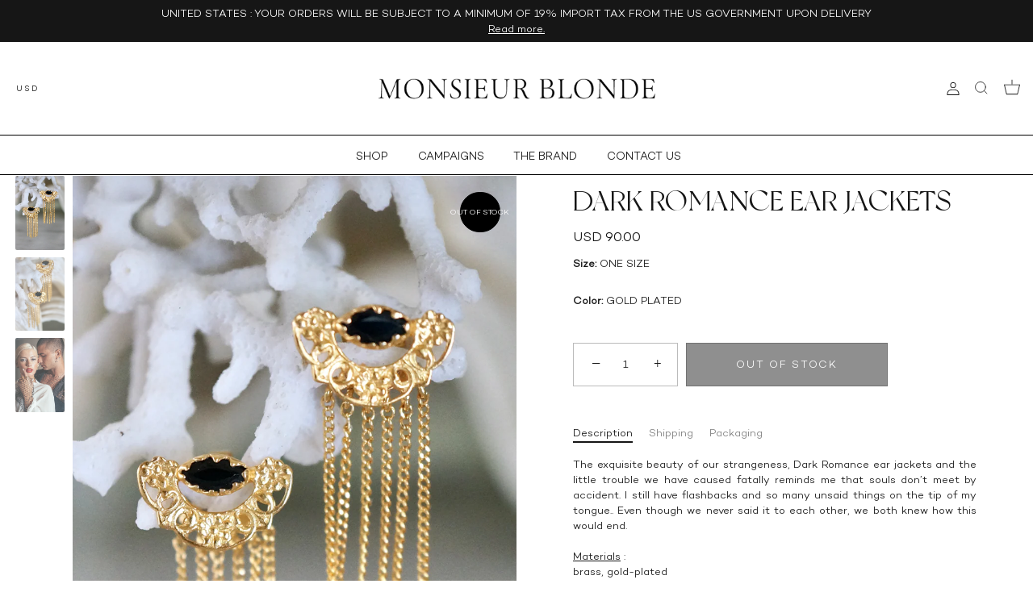

--- FILE ---
content_type: text/html; charset=utf-8
request_url: https://monsieurblonde.com/products/dark-romance-earrings
body_size: 30540
content:
<!doctype html>
<html class="no-js" lang="en">
<head>
  <!-- Showcase 6.0.0 -->

  <meta charset="utf-8" />
<meta name="viewport" content="width=device-width,initial-scale=1.0" />
<meta http-equiv="X-UA-Compatible" content="IE=edge">

<link rel="preconnect" href="https://cdn.shopify.com" crossorigin>
<link rel="preconnect" href="https://fonts.shopify.com" crossorigin>
<link rel="preconnect" href="https://monorail-edge.shopifysvc.com"><link rel="preload" href="//monsieurblonde.com/cdn/shop/t/35/assets/vendor.min.js?v=36987075639955835061684126111" as="script">
<link rel="preload" href="//monsieurblonde.com/cdn/shop/t/35/assets/theme.js?v=92585419406446233461709103678" as="script"><link rel="canonical" href="https://monsieurblonde.com/products/dark-romance-earrings" /><meta name="description" content="The exquisite beauty of our strangeness, Dark Romance ear jackets and the little trouble we have caused fatally reminds me that souls don’t meet by accident. I still have flashbacks and so many unsaid things on the tip of my tongue.. Even though we never said it to each other, we both knew how this would end.Materials ">
<style>
    
    
    
    
    
    
    
    
    
  </style>

  <meta name="theme-color" content="#161616">

  <title>
    Dark Romance Ear Jackets &ndash; Monsieur Blonde
  </title>

  <meta property="og:site_name" content="Monsieur Blonde">
<meta property="og:url" content="https://monsieurblonde.com/products/dark-romance-earrings">
<meta property="og:title" content="Dark Romance Ear Jackets">
<meta property="og:type" content="product">
<meta property="og:description" content="The exquisite beauty of our strangeness, Dark Romance ear jackets and the little trouble we have caused fatally reminds me that souls don’t meet by accident. I still have flashbacks and so many unsaid things on the tip of my tongue.. Even though we never said it to each other, we both knew how this would end.Materials "><meta property="og:image" content="http://monsieurblonde.com/cdn/shop/files/EA143DARKROMANCEEARRINGS1_1200x1200.jpg?v=1756689566">
  <meta property="og:image:secure_url" content="https://monsieurblonde.com/cdn/shop/files/EA143DARKROMANCEEARRINGS1_1200x1200.jpg?v=1756689566">
  <meta property="og:image:width" content="900">
  <meta property="og:image:height" content="1350"><meta property="og:price:amount" content="90.00">
  <meta property="og:price:currency" content="USD"><meta name="twitter:card" content="summary_large_image">
<meta name="twitter:title" content="Dark Romance Ear Jackets">
<meta name="twitter:description" content="The exquisite beauty of our strangeness, Dark Romance ear jackets and the little trouble we have caused fatally reminds me that souls don’t meet by accident. I still have flashbacks and so many unsaid things on the tip of my tongue.. Even though we never said it to each other, we both knew how this would end.Materials ">


  <style data-shopify>
    :root {
      --viewport-height: 100vh;
      --viewport-height-first-section: 100vh;
      --nav-height: 0;
    }
  </style>

  <link href="//monsieurblonde.com/cdn/shop/t/35/assets/styles.css?v=101516590926471589071759342564" rel="stylesheet" type="text/css" media="all" />
  <link href="//monsieurblonde.com/cdn/shop/t/35/assets/custom.css?v=149968512938206230431706080211" rel="stylesheet" type="text/css" media="all" />
  <link href="//monsieurblonde.com/cdn/shop/t/35/assets/dsc.css?v=34418247225126505961708929751" rel="stylesheet" type="text/css" media="all" />

  <script>window.performance && window.performance.mark && window.performance.mark('shopify.content_for_header.start');</script><meta name="facebook-domain-verification" content="m09isqujre2clhcq0xzhklj6lfnuut">
<meta id="shopify-digital-wallet" name="shopify-digital-wallet" content="/25148216/digital_wallets/dialog">
<meta name="shopify-checkout-api-token" content="69b24c71ee1298e73b42bb22a5e12695">
<meta id="in-context-paypal-metadata" data-shop-id="25148216" data-venmo-supported="false" data-environment="production" data-locale="en_US" data-paypal-v4="true" data-currency="USD">
<link rel="alternate" type="application/json+oembed" href="https://monsieurblonde.com/products/dark-romance-earrings.oembed">
<script async="async" src="/checkouts/internal/preloads.js?locale=en-US"></script>
<link rel="preconnect" href="https://shop.app" crossorigin="anonymous">
<script async="async" src="https://shop.app/checkouts/internal/preloads.js?locale=en-US&shop_id=25148216" crossorigin="anonymous"></script>
<script id="apple-pay-shop-capabilities" type="application/json">{"shopId":25148216,"countryCode":"FR","currencyCode":"USD","merchantCapabilities":["supports3DS"],"merchantId":"gid:\/\/shopify\/Shop\/25148216","merchantName":"Monsieur Blonde","requiredBillingContactFields":["postalAddress","email","phone"],"requiredShippingContactFields":["postalAddress","email","phone"],"shippingType":"shipping","supportedNetworks":["visa","masterCard","amex","maestro"],"total":{"type":"pending","label":"Monsieur Blonde","amount":"1.00"},"shopifyPaymentsEnabled":true,"supportsSubscriptions":true}</script>
<script id="shopify-features" type="application/json">{"accessToken":"69b24c71ee1298e73b42bb22a5e12695","betas":["rich-media-storefront-analytics"],"domain":"monsieurblonde.com","predictiveSearch":true,"shopId":25148216,"locale":"en"}</script>
<script>var Shopify = Shopify || {};
Shopify.shop = "monsieur-blonde.myshopify.com";
Shopify.locale = "en";
Shopify.currency = {"active":"USD","rate":"1.0"};
Shopify.country = "US";
Shopify.theme = {"name":"Monsieur Blonde 2023","id":149325775185,"schema_name":"Showcase","schema_version":"6.0.0","theme_store_id":677,"role":"main"};
Shopify.theme.handle = "null";
Shopify.theme.style = {"id":null,"handle":null};
Shopify.cdnHost = "monsieurblonde.com/cdn";
Shopify.routes = Shopify.routes || {};
Shopify.routes.root = "/";</script>
<script type="module">!function(o){(o.Shopify=o.Shopify||{}).modules=!0}(window);</script>
<script>!function(o){function n(){var o=[];function n(){o.push(Array.prototype.slice.apply(arguments))}return n.q=o,n}var t=o.Shopify=o.Shopify||{};t.loadFeatures=n(),t.autoloadFeatures=n()}(window);</script>
<script>
  window.ShopifyPay = window.ShopifyPay || {};
  window.ShopifyPay.apiHost = "shop.app\/pay";
  window.ShopifyPay.redirectState = null;
</script>
<script id="shop-js-analytics" type="application/json">{"pageType":"product"}</script>
<script defer="defer" async type="module" src="//monsieurblonde.com/cdn/shopifycloud/shop-js/modules/v2/client.init-shop-cart-sync_BdyHc3Nr.en.esm.js"></script>
<script defer="defer" async type="module" src="//monsieurblonde.com/cdn/shopifycloud/shop-js/modules/v2/chunk.common_Daul8nwZ.esm.js"></script>
<script type="module">
  await import("//monsieurblonde.com/cdn/shopifycloud/shop-js/modules/v2/client.init-shop-cart-sync_BdyHc3Nr.en.esm.js");
await import("//monsieurblonde.com/cdn/shopifycloud/shop-js/modules/v2/chunk.common_Daul8nwZ.esm.js");

  window.Shopify.SignInWithShop?.initShopCartSync?.({"fedCMEnabled":true,"windoidEnabled":true});

</script>
<script>
  window.Shopify = window.Shopify || {};
  if (!window.Shopify.featureAssets) window.Shopify.featureAssets = {};
  window.Shopify.featureAssets['shop-js'] = {"shop-cart-sync":["modules/v2/client.shop-cart-sync_QYOiDySF.en.esm.js","modules/v2/chunk.common_Daul8nwZ.esm.js"],"init-fed-cm":["modules/v2/client.init-fed-cm_DchLp9rc.en.esm.js","modules/v2/chunk.common_Daul8nwZ.esm.js"],"shop-button":["modules/v2/client.shop-button_OV7bAJc5.en.esm.js","modules/v2/chunk.common_Daul8nwZ.esm.js"],"init-windoid":["modules/v2/client.init-windoid_DwxFKQ8e.en.esm.js","modules/v2/chunk.common_Daul8nwZ.esm.js"],"shop-cash-offers":["modules/v2/client.shop-cash-offers_DWtL6Bq3.en.esm.js","modules/v2/chunk.common_Daul8nwZ.esm.js","modules/v2/chunk.modal_CQq8HTM6.esm.js"],"shop-toast-manager":["modules/v2/client.shop-toast-manager_CX9r1SjA.en.esm.js","modules/v2/chunk.common_Daul8nwZ.esm.js"],"init-shop-email-lookup-coordinator":["modules/v2/client.init-shop-email-lookup-coordinator_UhKnw74l.en.esm.js","modules/v2/chunk.common_Daul8nwZ.esm.js"],"pay-button":["modules/v2/client.pay-button_DzxNnLDY.en.esm.js","modules/v2/chunk.common_Daul8nwZ.esm.js"],"avatar":["modules/v2/client.avatar_BTnouDA3.en.esm.js"],"init-shop-cart-sync":["modules/v2/client.init-shop-cart-sync_BdyHc3Nr.en.esm.js","modules/v2/chunk.common_Daul8nwZ.esm.js"],"shop-login-button":["modules/v2/client.shop-login-button_D8B466_1.en.esm.js","modules/v2/chunk.common_Daul8nwZ.esm.js","modules/v2/chunk.modal_CQq8HTM6.esm.js"],"init-customer-accounts-sign-up":["modules/v2/client.init-customer-accounts-sign-up_C8fpPm4i.en.esm.js","modules/v2/client.shop-login-button_D8B466_1.en.esm.js","modules/v2/chunk.common_Daul8nwZ.esm.js","modules/v2/chunk.modal_CQq8HTM6.esm.js"],"init-shop-for-new-customer-accounts":["modules/v2/client.init-shop-for-new-customer-accounts_CVTO0Ztu.en.esm.js","modules/v2/client.shop-login-button_D8B466_1.en.esm.js","modules/v2/chunk.common_Daul8nwZ.esm.js","modules/v2/chunk.modal_CQq8HTM6.esm.js"],"init-customer-accounts":["modules/v2/client.init-customer-accounts_dRgKMfrE.en.esm.js","modules/v2/client.shop-login-button_D8B466_1.en.esm.js","modules/v2/chunk.common_Daul8nwZ.esm.js","modules/v2/chunk.modal_CQq8HTM6.esm.js"],"shop-follow-button":["modules/v2/client.shop-follow-button_CkZpjEct.en.esm.js","modules/v2/chunk.common_Daul8nwZ.esm.js","modules/v2/chunk.modal_CQq8HTM6.esm.js"],"lead-capture":["modules/v2/client.lead-capture_BntHBhfp.en.esm.js","modules/v2/chunk.common_Daul8nwZ.esm.js","modules/v2/chunk.modal_CQq8HTM6.esm.js"],"checkout-modal":["modules/v2/client.checkout-modal_CfxcYbTm.en.esm.js","modules/v2/chunk.common_Daul8nwZ.esm.js","modules/v2/chunk.modal_CQq8HTM6.esm.js"],"shop-login":["modules/v2/client.shop-login_Da4GZ2H6.en.esm.js","modules/v2/chunk.common_Daul8nwZ.esm.js","modules/v2/chunk.modal_CQq8HTM6.esm.js"],"payment-terms":["modules/v2/client.payment-terms_MV4M3zvL.en.esm.js","modules/v2/chunk.common_Daul8nwZ.esm.js","modules/v2/chunk.modal_CQq8HTM6.esm.js"]};
</script>
<script>(function() {
  var isLoaded = false;
  function asyncLoad() {
    if (isLoaded) return;
    isLoaded = true;
    var urls = ["https:\/\/formbuilder.hulkapps.com\/skeletopapp.js?shop=monsieur-blonde.myshopify.com","https:\/\/chimpstatic.com\/mcjs-connected\/js\/users\/e1d3642e654d9deb9ad81aa1c\/4dccb04d0964c30a58a754847.js?shop=monsieur-blonde.myshopify.com","https:\/\/instafeed.nfcube.com\/cdn\/47ea75068bc2aae96695e63b1664089e.js?shop=monsieur-blonde.myshopify.com","https:\/\/cdn.tabarn.app\/cdn\/automatic-discount\/automatic-discount-v2.min.js?shop=monsieur-blonde.myshopify.com"];
    for (var i = 0; i < urls.length; i++) {
      var s = document.createElement('script');
      s.type = 'text/javascript';
      s.async = true;
      s.src = urls[i];
      var x = document.getElementsByTagName('script')[0];
      x.parentNode.insertBefore(s, x);
    }
  };
  if(window.attachEvent) {
    window.attachEvent('onload', asyncLoad);
  } else {
    window.addEventListener('load', asyncLoad, false);
  }
})();</script>
<script id="__st">var __st={"a":25148216,"offset":28800,"reqid":"abc0b269-d37c-4f38-8f89-cbf0c7e9bf7b-1768951230","pageurl":"monsieurblonde.com\/products\/dark-romance-earrings","u":"79751a44a9ed","p":"product","rtyp":"product","rid":8611007463761};</script>
<script>window.ShopifyPaypalV4VisibilityTracking = true;</script>
<script id="captcha-bootstrap">!function(){'use strict';const t='contact',e='account',n='new_comment',o=[[t,t],['blogs',n],['comments',n],[t,'customer']],c=[[e,'customer_login'],[e,'guest_login'],[e,'recover_customer_password'],[e,'create_customer']],r=t=>t.map((([t,e])=>`form[action*='/${t}']:not([data-nocaptcha='true']) input[name='form_type'][value='${e}']`)).join(','),a=t=>()=>t?[...document.querySelectorAll(t)].map((t=>t.form)):[];function s(){const t=[...o],e=r(t);return a(e)}const i='password',u='form_key',d=['recaptcha-v3-token','g-recaptcha-response','h-captcha-response',i],f=()=>{try{return window.sessionStorage}catch{return}},m='__shopify_v',_=t=>t.elements[u];function p(t,e,n=!1){try{const o=window.sessionStorage,c=JSON.parse(o.getItem(e)),{data:r}=function(t){const{data:e,action:n}=t;return t[m]||n?{data:e,action:n}:{data:t,action:n}}(c);for(const[e,n]of Object.entries(r))t.elements[e]&&(t.elements[e].value=n);n&&o.removeItem(e)}catch(o){console.error('form repopulation failed',{error:o})}}const l='form_type',E='cptcha';function T(t){t.dataset[E]=!0}const w=window,h=w.document,L='Shopify',v='ce_forms',y='captcha';let A=!1;((t,e)=>{const n=(g='f06e6c50-85a8-45c8-87d0-21a2b65856fe',I='https://cdn.shopify.com/shopifycloud/storefront-forms-hcaptcha/ce_storefront_forms_captcha_hcaptcha.v1.5.2.iife.js',D={infoText:'Protected by hCaptcha',privacyText:'Privacy',termsText:'Terms'},(t,e,n)=>{const o=w[L][v],c=o.bindForm;if(c)return c(t,g,e,D).then(n);var r;o.q.push([[t,g,e,D],n]),r=I,A||(h.body.append(Object.assign(h.createElement('script'),{id:'captcha-provider',async:!0,src:r})),A=!0)});var g,I,D;w[L]=w[L]||{},w[L][v]=w[L][v]||{},w[L][v].q=[],w[L][y]=w[L][y]||{},w[L][y].protect=function(t,e){n(t,void 0,e),T(t)},Object.freeze(w[L][y]),function(t,e,n,w,h,L){const[v,y,A,g]=function(t,e,n){const i=e?o:[],u=t?c:[],d=[...i,...u],f=r(d),m=r(i),_=r(d.filter((([t,e])=>n.includes(e))));return[a(f),a(m),a(_),s()]}(w,h,L),I=t=>{const e=t.target;return e instanceof HTMLFormElement?e:e&&e.form},D=t=>v().includes(t);t.addEventListener('submit',(t=>{const e=I(t);if(!e)return;const n=D(e)&&!e.dataset.hcaptchaBound&&!e.dataset.recaptchaBound,o=_(e),c=g().includes(e)&&(!o||!o.value);(n||c)&&t.preventDefault(),c&&!n&&(function(t){try{if(!f())return;!function(t){const e=f();if(!e)return;const n=_(t);if(!n)return;const o=n.value;o&&e.removeItem(o)}(t);const e=Array.from(Array(32),(()=>Math.random().toString(36)[2])).join('');!function(t,e){_(t)||t.append(Object.assign(document.createElement('input'),{type:'hidden',name:u})),t.elements[u].value=e}(t,e),function(t,e){const n=f();if(!n)return;const o=[...t.querySelectorAll(`input[type='${i}']`)].map((({name:t})=>t)),c=[...d,...o],r={};for(const[a,s]of new FormData(t).entries())c.includes(a)||(r[a]=s);n.setItem(e,JSON.stringify({[m]:1,action:t.action,data:r}))}(t,e)}catch(e){console.error('failed to persist form',e)}}(e),e.submit())}));const S=(t,e)=>{t&&!t.dataset[E]&&(n(t,e.some((e=>e===t))),T(t))};for(const o of['focusin','change'])t.addEventListener(o,(t=>{const e=I(t);D(e)&&S(e,y())}));const B=e.get('form_key'),M=e.get(l),P=B&&M;t.addEventListener('DOMContentLoaded',(()=>{const t=y();if(P)for(const e of t)e.elements[l].value===M&&p(e,B);[...new Set([...A(),...v().filter((t=>'true'===t.dataset.shopifyCaptcha))])].forEach((e=>S(e,t)))}))}(h,new URLSearchParams(w.location.search),n,t,e,['guest_login'])})(!0,!0)}();</script>
<script integrity="sha256-4kQ18oKyAcykRKYeNunJcIwy7WH5gtpwJnB7kiuLZ1E=" data-source-attribution="shopify.loadfeatures" defer="defer" src="//monsieurblonde.com/cdn/shopifycloud/storefront/assets/storefront/load_feature-a0a9edcb.js" crossorigin="anonymous"></script>
<script crossorigin="anonymous" defer="defer" src="//monsieurblonde.com/cdn/shopifycloud/storefront/assets/shopify_pay/storefront-65b4c6d7.js?v=20250812"></script>
<script data-source-attribution="shopify.dynamic_checkout.dynamic.init">var Shopify=Shopify||{};Shopify.PaymentButton=Shopify.PaymentButton||{isStorefrontPortableWallets:!0,init:function(){window.Shopify.PaymentButton.init=function(){};var t=document.createElement("script");t.src="https://monsieurblonde.com/cdn/shopifycloud/portable-wallets/latest/portable-wallets.en.js",t.type="module",document.head.appendChild(t)}};
</script>
<script data-source-attribution="shopify.dynamic_checkout.buyer_consent">
  function portableWalletsHideBuyerConsent(e){var t=document.getElementById("shopify-buyer-consent"),n=document.getElementById("shopify-subscription-policy-button");t&&n&&(t.classList.add("hidden"),t.setAttribute("aria-hidden","true"),n.removeEventListener("click",e))}function portableWalletsShowBuyerConsent(e){var t=document.getElementById("shopify-buyer-consent"),n=document.getElementById("shopify-subscription-policy-button");t&&n&&(t.classList.remove("hidden"),t.removeAttribute("aria-hidden"),n.addEventListener("click",e))}window.Shopify?.PaymentButton&&(window.Shopify.PaymentButton.hideBuyerConsent=portableWalletsHideBuyerConsent,window.Shopify.PaymentButton.showBuyerConsent=portableWalletsShowBuyerConsent);
</script>
<script data-source-attribution="shopify.dynamic_checkout.cart.bootstrap">document.addEventListener("DOMContentLoaded",(function(){function t(){return document.querySelector("shopify-accelerated-checkout-cart, shopify-accelerated-checkout")}if(t())Shopify.PaymentButton.init();else{new MutationObserver((function(e,n){t()&&(Shopify.PaymentButton.init(),n.disconnect())})).observe(document.body,{childList:!0,subtree:!0})}}));
</script>
<script id='scb4127' type='text/javascript' async='' src='https://monsieurblonde.com/cdn/shopifycloud/privacy-banner/storefront-banner.js'></script><link id="shopify-accelerated-checkout-styles" rel="stylesheet" media="screen" href="https://monsieurblonde.com/cdn/shopifycloud/portable-wallets/latest/accelerated-checkout-backwards-compat.css" crossorigin="anonymous">
<style id="shopify-accelerated-checkout-cart">
        #shopify-buyer-consent {
  margin-top: 1em;
  display: inline-block;
  width: 100%;
}

#shopify-buyer-consent.hidden {
  display: none;
}

#shopify-subscription-policy-button {
  background: none;
  border: none;
  padding: 0;
  text-decoration: underline;
  font-size: inherit;
  cursor: pointer;
}

#shopify-subscription-policy-button::before {
  box-shadow: none;
}

      </style>

<script>window.performance && window.performance.mark && window.performance.mark('shopify.content_for_header.end');</script>

  <script>
    document.documentElement.className = document.documentElement.className.replace('no-js', 'js');
    window.theme = window.theme || {};
    
      theme.money_format_with_code_preference = "\u003cspan class=money\u003eUSD {{amount}}\u003c\/span\u003e";
    
    theme.money_format = "\u003cspan class=money\u003eUSD {{amount}}\u003c\/span\u003e";
    theme.money_container = '.theme-money';
    theme.strings = {
      previous: "Previous",
      next: "Next",
      close: "Close",
      addressError: "Error looking up that address",
      addressNoResults: "No results for that address",
      addressQueryLimit: "You have exceeded the Google API usage limit. Consider upgrading to a \u003ca href=\"https:\/\/developers.google.com\/maps\/premium\/usage-limits\"\u003ePremium Plan\u003c\/a\u003e.",
      authError: "There was a problem authenticating your Google Maps API Key.",
      back: "Back",
      cartConfirmation: "You must agree to the terms and conditions before continuing.",
      loadMore: "Load more",
      infiniteScrollNoMore: "No more results",
      priceNonExistent: "Unavailable",
      buttonDefault: "Add to Cart",
      buttonPreorder: "Pre-order",
      buttonNoStock: "Out of stock",
      buttonNoVariant: "Unavailable",
      variantNoStock: "Sold out",
      unitPriceSeparator: " \/ ",
      colorBoxPrevious: "Previous",
      colorBoxNext: "Next",
      colorBoxClose: "Close",
      navigateHome: "Home",
      productAddingToCart: "Adding",
      productAddedToCart: "Added to cart",
      popupWasAdded: "was added to your cart",
      popupCheckout: "Checkout",
      popupContinueShopping: "Continue shopping",
      onlyXLeft: "[[ quantity ]] in stock",
      priceSoldOut: "Out of Stock",
      inventoryLowStock: "Low stock",
      inventoryInStock: "In stock",
      loading: "Loading...",
      viewCart: "View cart",
      page: "Page {{ page }}",
      imageSlider: "Image slider",
      clearAll: "Clear all"
    };
    theme.routes = {
      root_url: '/',
      cart_url: '/cart',
      cart_add_url: '/cart/add',
      checkout: '/checkout'
    };
    theme.settings = {
      animationEnabledDesktop: false,
      animationEnabledMobile: false
    };

    theme.checkViewportFillers = function(){
      var toggleState = false;
      var elPageContent = document.getElementById('page-content');
      if(elPageContent) {
        var elOverlapSection = elPageContent.querySelector('.header-overlap-section');
        if (elOverlapSection) {
          var padding = parseInt(getComputedStyle(elPageContent).getPropertyValue('padding-top'));
          toggleState = ((Math.round(elOverlapSection.offsetTop) - padding) === 0);
        }
      }
      if(toggleState) {
        document.getElementsByTagName('body')[0].classList.add('header-section-overlap');
      } else {
        document.getElementsByTagName('body')[0].classList.remove('header-section-overlap');
      }
    };

    theme.assessAltLogo = function(){
      var elsOverlappers = document.querySelectorAll('.needs-alt-logo');
      var useAltLogo = false;
      if(elsOverlappers.length) {
        var elSiteControl = document.querySelector('#site-control');
        var elSiteControlInner = document.querySelector('#site-control .site-control__inner');
        var headerMid = elSiteControlInner.offsetTop + elSiteControl.offsetTop + elSiteControlInner.offsetHeight / 2;
        Array.prototype.forEach.call(elsOverlappers, function(el, i){
          var thisTop = el.getBoundingClientRect().top;
          var thisBottom = thisTop + el.offsetHeight;
          if(headerMid > thisTop && headerMid < thisBottom) {
            useAltLogo = true;
            return false;
          }
        });
      }
      if(useAltLogo) {
        document.getElementsByTagName('body')[0].classList.add('use-alt-logo');
      } else {
        document.getElementsByTagName('body')[0].classList.remove('use-alt-logo');
      }
    };
  </script>
            <script src="https://code.jquery.com/jquery-3.7.1.min.js" integrity="sha256-/JqT3SQfawRcv/BIHPThkBvs0OEvtFFmqPF/lYI/Cxo=" crossorigin="anonymous"></script> 
<link href="https://monorail-edge.shopifysvc.com" rel="dns-prefetch">
<script>(function(){if ("sendBeacon" in navigator && "performance" in window) {try {var session_token_from_headers = performance.getEntriesByType('navigation')[0].serverTiming.find(x => x.name == '_s').description;} catch {var session_token_from_headers = undefined;}var session_cookie_matches = document.cookie.match(/_shopify_s=([^;]*)/);var session_token_from_cookie = session_cookie_matches && session_cookie_matches.length === 2 ? session_cookie_matches[1] : "";var session_token = session_token_from_headers || session_token_from_cookie || "";function handle_abandonment_event(e) {var entries = performance.getEntries().filter(function(entry) {return /monorail-edge.shopifysvc.com/.test(entry.name);});if (!window.abandonment_tracked && entries.length === 0) {window.abandonment_tracked = true;var currentMs = Date.now();var navigation_start = performance.timing.navigationStart;var payload = {shop_id: 25148216,url: window.location.href,navigation_start,duration: currentMs - navigation_start,session_token,page_type: "product"};window.navigator.sendBeacon("https://monorail-edge.shopifysvc.com/v1/produce", JSON.stringify({schema_id: "online_store_buyer_site_abandonment/1.1",payload: payload,metadata: {event_created_at_ms: currentMs,event_sent_at_ms: currentMs}}));}}window.addEventListener('pagehide', handle_abandonment_event);}}());</script>
<script id="web-pixels-manager-setup">(function e(e,d,r,n,o){if(void 0===o&&(o={}),!Boolean(null===(a=null===(i=window.Shopify)||void 0===i?void 0:i.analytics)||void 0===a?void 0:a.replayQueue)){var i,a;window.Shopify=window.Shopify||{};var t=window.Shopify;t.analytics=t.analytics||{};var s=t.analytics;s.replayQueue=[],s.publish=function(e,d,r){return s.replayQueue.push([e,d,r]),!0};try{self.performance.mark("wpm:start")}catch(e){}var l=function(){var e={modern:/Edge?\/(1{2}[4-9]|1[2-9]\d|[2-9]\d{2}|\d{4,})\.\d+(\.\d+|)|Firefox\/(1{2}[4-9]|1[2-9]\d|[2-9]\d{2}|\d{4,})\.\d+(\.\d+|)|Chrom(ium|e)\/(9{2}|\d{3,})\.\d+(\.\d+|)|(Maci|X1{2}).+ Version\/(15\.\d+|(1[6-9]|[2-9]\d|\d{3,})\.\d+)([,.]\d+|)( \(\w+\)|)( Mobile\/\w+|) Safari\/|Chrome.+OPR\/(9{2}|\d{3,})\.\d+\.\d+|(CPU[ +]OS|iPhone[ +]OS|CPU[ +]iPhone|CPU IPhone OS|CPU iPad OS)[ +]+(15[._]\d+|(1[6-9]|[2-9]\d|\d{3,})[._]\d+)([._]\d+|)|Android:?[ /-](13[3-9]|1[4-9]\d|[2-9]\d{2}|\d{4,})(\.\d+|)(\.\d+|)|Android.+Firefox\/(13[5-9]|1[4-9]\d|[2-9]\d{2}|\d{4,})\.\d+(\.\d+|)|Android.+Chrom(ium|e)\/(13[3-9]|1[4-9]\d|[2-9]\d{2}|\d{4,})\.\d+(\.\d+|)|SamsungBrowser\/([2-9]\d|\d{3,})\.\d+/,legacy:/Edge?\/(1[6-9]|[2-9]\d|\d{3,})\.\d+(\.\d+|)|Firefox\/(5[4-9]|[6-9]\d|\d{3,})\.\d+(\.\d+|)|Chrom(ium|e)\/(5[1-9]|[6-9]\d|\d{3,})\.\d+(\.\d+|)([\d.]+$|.*Safari\/(?![\d.]+ Edge\/[\d.]+$))|(Maci|X1{2}).+ Version\/(10\.\d+|(1[1-9]|[2-9]\d|\d{3,})\.\d+)([,.]\d+|)( \(\w+\)|)( Mobile\/\w+|) Safari\/|Chrome.+OPR\/(3[89]|[4-9]\d|\d{3,})\.\d+\.\d+|(CPU[ +]OS|iPhone[ +]OS|CPU[ +]iPhone|CPU IPhone OS|CPU iPad OS)[ +]+(10[._]\d+|(1[1-9]|[2-9]\d|\d{3,})[._]\d+)([._]\d+|)|Android:?[ /-](13[3-9]|1[4-9]\d|[2-9]\d{2}|\d{4,})(\.\d+|)(\.\d+|)|Mobile Safari.+OPR\/([89]\d|\d{3,})\.\d+\.\d+|Android.+Firefox\/(13[5-9]|1[4-9]\d|[2-9]\d{2}|\d{4,})\.\d+(\.\d+|)|Android.+Chrom(ium|e)\/(13[3-9]|1[4-9]\d|[2-9]\d{2}|\d{4,})\.\d+(\.\d+|)|Android.+(UC? ?Browser|UCWEB|U3)[ /]?(15\.([5-9]|\d{2,})|(1[6-9]|[2-9]\d|\d{3,})\.\d+)\.\d+|SamsungBrowser\/(5\.\d+|([6-9]|\d{2,})\.\d+)|Android.+MQ{2}Browser\/(14(\.(9|\d{2,})|)|(1[5-9]|[2-9]\d|\d{3,})(\.\d+|))(\.\d+|)|K[Aa][Ii]OS\/(3\.\d+|([4-9]|\d{2,})\.\d+)(\.\d+|)/},d=e.modern,r=e.legacy,n=navigator.userAgent;return n.match(d)?"modern":n.match(r)?"legacy":"unknown"}(),u="modern"===l?"modern":"legacy",c=(null!=n?n:{modern:"",legacy:""})[u],f=function(e){return[e.baseUrl,"/wpm","/b",e.hashVersion,"modern"===e.buildTarget?"m":"l",".js"].join("")}({baseUrl:d,hashVersion:r,buildTarget:u}),m=function(e){var d=e.version,r=e.bundleTarget,n=e.surface,o=e.pageUrl,i=e.monorailEndpoint;return{emit:function(e){var a=e.status,t=e.errorMsg,s=(new Date).getTime(),l=JSON.stringify({metadata:{event_sent_at_ms:s},events:[{schema_id:"web_pixels_manager_load/3.1",payload:{version:d,bundle_target:r,page_url:o,status:a,surface:n,error_msg:t},metadata:{event_created_at_ms:s}}]});if(!i)return console&&console.warn&&console.warn("[Web Pixels Manager] No Monorail endpoint provided, skipping logging."),!1;try{return self.navigator.sendBeacon.bind(self.navigator)(i,l)}catch(e){}var u=new XMLHttpRequest;try{return u.open("POST",i,!0),u.setRequestHeader("Content-Type","text/plain"),u.send(l),!0}catch(e){return console&&console.warn&&console.warn("[Web Pixels Manager] Got an unhandled error while logging to Monorail."),!1}}}}({version:r,bundleTarget:l,surface:e.surface,pageUrl:self.location.href,monorailEndpoint:e.monorailEndpoint});try{o.browserTarget=l,function(e){var d=e.src,r=e.async,n=void 0===r||r,o=e.onload,i=e.onerror,a=e.sri,t=e.scriptDataAttributes,s=void 0===t?{}:t,l=document.createElement("script"),u=document.querySelector("head"),c=document.querySelector("body");if(l.async=n,l.src=d,a&&(l.integrity=a,l.crossOrigin="anonymous"),s)for(var f in s)if(Object.prototype.hasOwnProperty.call(s,f))try{l.dataset[f]=s[f]}catch(e){}if(o&&l.addEventListener("load",o),i&&l.addEventListener("error",i),u)u.appendChild(l);else{if(!c)throw new Error("Did not find a head or body element to append the script");c.appendChild(l)}}({src:f,async:!0,onload:function(){if(!function(){var e,d;return Boolean(null===(d=null===(e=window.Shopify)||void 0===e?void 0:e.analytics)||void 0===d?void 0:d.initialized)}()){var d=window.webPixelsManager.init(e)||void 0;if(d){var r=window.Shopify.analytics;r.replayQueue.forEach((function(e){var r=e[0],n=e[1],o=e[2];d.publishCustomEvent(r,n,o)})),r.replayQueue=[],r.publish=d.publishCustomEvent,r.visitor=d.visitor,r.initialized=!0}}},onerror:function(){return m.emit({status:"failed",errorMsg:"".concat(f," has failed to load")})},sri:function(e){var d=/^sha384-[A-Za-z0-9+/=]+$/;return"string"==typeof e&&d.test(e)}(c)?c:"",scriptDataAttributes:o}),m.emit({status:"loading"})}catch(e){m.emit({status:"failed",errorMsg:(null==e?void 0:e.message)||"Unknown error"})}}})({shopId: 25148216,storefrontBaseUrl: "https://monsieurblonde.com",extensionsBaseUrl: "https://extensions.shopifycdn.com/cdn/shopifycloud/web-pixels-manager",monorailEndpoint: "https://monorail-edge.shopifysvc.com/unstable/produce_batch",surface: "storefront-renderer",enabledBetaFlags: ["2dca8a86"],webPixelsConfigList: [{"id":"341344593","configuration":"{\"pixel_id\":\"5159464744095416\",\"pixel_type\":\"facebook_pixel\",\"metaapp_system_user_token\":\"-\"}","eventPayloadVersion":"v1","runtimeContext":"OPEN","scriptVersion":"ca16bc87fe92b6042fbaa3acc2fbdaa6","type":"APP","apiClientId":2329312,"privacyPurposes":["ANALYTICS","MARKETING","SALE_OF_DATA"],"dataSharingAdjustments":{"protectedCustomerApprovalScopes":["read_customer_address","read_customer_email","read_customer_name","read_customer_personal_data","read_customer_phone"]}},{"id":"190841169","configuration":"{\"tagID\":\"2613481975969\"}","eventPayloadVersion":"v1","runtimeContext":"STRICT","scriptVersion":"18031546ee651571ed29edbe71a3550b","type":"APP","apiClientId":3009811,"privacyPurposes":["ANALYTICS","MARKETING","SALE_OF_DATA"],"dataSharingAdjustments":{"protectedCustomerApprovalScopes":["read_customer_address","read_customer_email","read_customer_name","read_customer_personal_data","read_customer_phone"]}},{"id":"212926801","eventPayloadVersion":"v1","runtimeContext":"LAX","scriptVersion":"1","type":"CUSTOM","privacyPurposes":["ANALYTICS"],"name":"Google Analytics tag (migrated)"},{"id":"shopify-app-pixel","configuration":"{}","eventPayloadVersion":"v1","runtimeContext":"STRICT","scriptVersion":"0450","apiClientId":"shopify-pixel","type":"APP","privacyPurposes":["ANALYTICS","MARKETING"]},{"id":"shopify-custom-pixel","eventPayloadVersion":"v1","runtimeContext":"LAX","scriptVersion":"0450","apiClientId":"shopify-pixel","type":"CUSTOM","privacyPurposes":["ANALYTICS","MARKETING"]}],isMerchantRequest: false,initData: {"shop":{"name":"Monsieur Blonde","paymentSettings":{"currencyCode":"USD"},"myshopifyDomain":"monsieur-blonde.myshopify.com","countryCode":"FR","storefrontUrl":"https:\/\/monsieurblonde.com"},"customer":null,"cart":null,"checkout":null,"productVariants":[{"price":{"amount":90.0,"currencyCode":"USD"},"product":{"title":"Dark Romance Ear Jackets","vendor":"Monsieur Blonde","id":"8611007463761","untranslatedTitle":"Dark Romance Ear Jackets","url":"\/products\/dark-romance-earrings","type":"Earrings"},"id":"46655480955217","image":{"src":"\/\/monsieurblonde.com\/cdn\/shop\/files\/EA143DARKROMANCEEARRINGS1.jpg?v=1756689566"},"sku":"EA143-GLP-ALL","title":"ONE SIZE \/ GOLD PLATED","untranslatedTitle":"ONE SIZE \/ GOLD PLATED"}],"purchasingCompany":null},},"https://monsieurblonde.com/cdn","fcfee988w5aeb613cpc8e4bc33m6693e112",{"modern":"","legacy":""},{"shopId":"25148216","storefrontBaseUrl":"https:\/\/monsieurblonde.com","extensionBaseUrl":"https:\/\/extensions.shopifycdn.com\/cdn\/shopifycloud\/web-pixels-manager","surface":"storefront-renderer","enabledBetaFlags":"[\"2dca8a86\"]","isMerchantRequest":"false","hashVersion":"fcfee988w5aeb613cpc8e4bc33m6693e112","publish":"custom","events":"[[\"page_viewed\",{}],[\"product_viewed\",{\"productVariant\":{\"price\":{\"amount\":90.0,\"currencyCode\":\"USD\"},\"product\":{\"title\":\"Dark Romance Ear Jackets\",\"vendor\":\"Monsieur Blonde\",\"id\":\"8611007463761\",\"untranslatedTitle\":\"Dark Romance Ear Jackets\",\"url\":\"\/products\/dark-romance-earrings\",\"type\":\"Earrings\"},\"id\":\"46655480955217\",\"image\":{\"src\":\"\/\/monsieurblonde.com\/cdn\/shop\/files\/EA143DARKROMANCEEARRINGS1.jpg?v=1756689566\"},\"sku\":\"EA143-GLP-ALL\",\"title\":\"ONE SIZE \/ GOLD PLATED\",\"untranslatedTitle\":\"ONE SIZE \/ GOLD PLATED\"}}]]"});</script><script>
  window.ShopifyAnalytics = window.ShopifyAnalytics || {};
  window.ShopifyAnalytics.meta = window.ShopifyAnalytics.meta || {};
  window.ShopifyAnalytics.meta.currency = 'USD';
  var meta = {"product":{"id":8611007463761,"gid":"gid:\/\/shopify\/Product\/8611007463761","vendor":"Monsieur Blonde","type":"Earrings","handle":"dark-romance-earrings","variants":[{"id":46655480955217,"price":9000,"name":"Dark Romance Ear Jackets - ONE SIZE \/ GOLD PLATED","public_title":"ONE SIZE \/ GOLD PLATED","sku":"EA143-GLP-ALL"}],"remote":false},"page":{"pageType":"product","resourceType":"product","resourceId":8611007463761,"requestId":"abc0b269-d37c-4f38-8f89-cbf0c7e9bf7b-1768951230"}};
  for (var attr in meta) {
    window.ShopifyAnalytics.meta[attr] = meta[attr];
  }
</script>
<script class="analytics">
  (function () {
    var customDocumentWrite = function(content) {
      var jquery = null;

      if (window.jQuery) {
        jquery = window.jQuery;
      } else if (window.Checkout && window.Checkout.$) {
        jquery = window.Checkout.$;
      }

      if (jquery) {
        jquery('body').append(content);
      }
    };

    var hasLoggedConversion = function(token) {
      if (token) {
        return document.cookie.indexOf('loggedConversion=' + token) !== -1;
      }
      return false;
    }

    var setCookieIfConversion = function(token) {
      if (token) {
        var twoMonthsFromNow = new Date(Date.now());
        twoMonthsFromNow.setMonth(twoMonthsFromNow.getMonth() + 2);

        document.cookie = 'loggedConversion=' + token + '; expires=' + twoMonthsFromNow;
      }
    }

    var trekkie = window.ShopifyAnalytics.lib = window.trekkie = window.trekkie || [];
    if (trekkie.integrations) {
      return;
    }
    trekkie.methods = [
      'identify',
      'page',
      'ready',
      'track',
      'trackForm',
      'trackLink'
    ];
    trekkie.factory = function(method) {
      return function() {
        var args = Array.prototype.slice.call(arguments);
        args.unshift(method);
        trekkie.push(args);
        return trekkie;
      };
    };
    for (var i = 0; i < trekkie.methods.length; i++) {
      var key = trekkie.methods[i];
      trekkie[key] = trekkie.factory(key);
    }
    trekkie.load = function(config) {
      trekkie.config = config || {};
      trekkie.config.initialDocumentCookie = document.cookie;
      var first = document.getElementsByTagName('script')[0];
      var script = document.createElement('script');
      script.type = 'text/javascript';
      script.onerror = function(e) {
        var scriptFallback = document.createElement('script');
        scriptFallback.type = 'text/javascript';
        scriptFallback.onerror = function(error) {
                var Monorail = {
      produce: function produce(monorailDomain, schemaId, payload) {
        var currentMs = new Date().getTime();
        var event = {
          schema_id: schemaId,
          payload: payload,
          metadata: {
            event_created_at_ms: currentMs,
            event_sent_at_ms: currentMs
          }
        };
        return Monorail.sendRequest("https://" + monorailDomain + "/v1/produce", JSON.stringify(event));
      },
      sendRequest: function sendRequest(endpointUrl, payload) {
        // Try the sendBeacon API
        if (window && window.navigator && typeof window.navigator.sendBeacon === 'function' && typeof window.Blob === 'function' && !Monorail.isIos12()) {
          var blobData = new window.Blob([payload], {
            type: 'text/plain'
          });

          if (window.navigator.sendBeacon(endpointUrl, blobData)) {
            return true;
          } // sendBeacon was not successful

        } // XHR beacon

        var xhr = new XMLHttpRequest();

        try {
          xhr.open('POST', endpointUrl);
          xhr.setRequestHeader('Content-Type', 'text/plain');
          xhr.send(payload);
        } catch (e) {
          console.log(e);
        }

        return false;
      },
      isIos12: function isIos12() {
        return window.navigator.userAgent.lastIndexOf('iPhone; CPU iPhone OS 12_') !== -1 || window.navigator.userAgent.lastIndexOf('iPad; CPU OS 12_') !== -1;
      }
    };
    Monorail.produce('monorail-edge.shopifysvc.com',
      'trekkie_storefront_load_errors/1.1',
      {shop_id: 25148216,
      theme_id: 149325775185,
      app_name: "storefront",
      context_url: window.location.href,
      source_url: "//monsieurblonde.com/cdn/s/trekkie.storefront.cd680fe47e6c39ca5d5df5f0a32d569bc48c0f27.min.js"});

        };
        scriptFallback.async = true;
        scriptFallback.src = '//monsieurblonde.com/cdn/s/trekkie.storefront.cd680fe47e6c39ca5d5df5f0a32d569bc48c0f27.min.js';
        first.parentNode.insertBefore(scriptFallback, first);
      };
      script.async = true;
      script.src = '//monsieurblonde.com/cdn/s/trekkie.storefront.cd680fe47e6c39ca5d5df5f0a32d569bc48c0f27.min.js';
      first.parentNode.insertBefore(script, first);
    };
    trekkie.load(
      {"Trekkie":{"appName":"storefront","development":false,"defaultAttributes":{"shopId":25148216,"isMerchantRequest":null,"themeId":149325775185,"themeCityHash":"8980038854551141167","contentLanguage":"en","currency":"USD","eventMetadataId":"382c9aeb-3762-43a7-9f87-65931d9e9fd1"},"isServerSideCookieWritingEnabled":true,"monorailRegion":"shop_domain","enabledBetaFlags":["65f19447"]},"Session Attribution":{},"S2S":{"facebookCapiEnabled":false,"source":"trekkie-storefront-renderer","apiClientId":580111}}
    );

    var loaded = false;
    trekkie.ready(function() {
      if (loaded) return;
      loaded = true;

      window.ShopifyAnalytics.lib = window.trekkie;

      var originalDocumentWrite = document.write;
      document.write = customDocumentWrite;
      try { window.ShopifyAnalytics.merchantGoogleAnalytics.call(this); } catch(error) {};
      document.write = originalDocumentWrite;

      window.ShopifyAnalytics.lib.page(null,{"pageType":"product","resourceType":"product","resourceId":8611007463761,"requestId":"abc0b269-d37c-4f38-8f89-cbf0c7e9bf7b-1768951230","shopifyEmitted":true});

      var match = window.location.pathname.match(/checkouts\/(.+)\/(thank_you|post_purchase)/)
      var token = match? match[1]: undefined;
      if (!hasLoggedConversion(token)) {
        setCookieIfConversion(token);
        window.ShopifyAnalytics.lib.track("Viewed Product",{"currency":"USD","variantId":46655480955217,"productId":8611007463761,"productGid":"gid:\/\/shopify\/Product\/8611007463761","name":"Dark Romance Ear Jackets - ONE SIZE \/ GOLD PLATED","price":"90.00","sku":"EA143-GLP-ALL","brand":"Monsieur Blonde","variant":"ONE SIZE \/ GOLD PLATED","category":"Earrings","nonInteraction":true,"remote":false},undefined,undefined,{"shopifyEmitted":true});
      window.ShopifyAnalytics.lib.track("monorail:\/\/trekkie_storefront_viewed_product\/1.1",{"currency":"USD","variantId":46655480955217,"productId":8611007463761,"productGid":"gid:\/\/shopify\/Product\/8611007463761","name":"Dark Romance Ear Jackets - ONE SIZE \/ GOLD PLATED","price":"90.00","sku":"EA143-GLP-ALL","brand":"Monsieur Blonde","variant":"ONE SIZE \/ GOLD PLATED","category":"Earrings","nonInteraction":true,"remote":false,"referer":"https:\/\/monsieurblonde.com\/products\/dark-romance-earrings"});
      }
    });


        var eventsListenerScript = document.createElement('script');
        eventsListenerScript.async = true;
        eventsListenerScript.src = "//monsieurblonde.com/cdn/shopifycloud/storefront/assets/shop_events_listener-3da45d37.js";
        document.getElementsByTagName('head')[0].appendChild(eventsListenerScript);

})();</script>
  <script>
  if (!window.ga || (window.ga && typeof window.ga !== 'function')) {
    window.ga = function ga() {
      (window.ga.q = window.ga.q || []).push(arguments);
      if (window.Shopify && window.Shopify.analytics && typeof window.Shopify.analytics.publish === 'function') {
        window.Shopify.analytics.publish("ga_stub_called", {}, {sendTo: "google_osp_migration"});
      }
      console.error("Shopify's Google Analytics stub called with:", Array.from(arguments), "\nSee https://help.shopify.com/manual/promoting-marketing/pixels/pixel-migration#google for more information.");
    };
    if (window.Shopify && window.Shopify.analytics && typeof window.Shopify.analytics.publish === 'function') {
      window.Shopify.analytics.publish("ga_stub_initialized", {}, {sendTo: "google_osp_migration"});
    }
  }
</script>
<script
  defer
  src="https://monsieurblonde.com/cdn/shopifycloud/perf-kit/shopify-perf-kit-3.0.4.min.js"
  data-application="storefront-renderer"
  data-shop-id="25148216"
  data-render-region="gcp-us-east1"
  data-page-type="product"
  data-theme-instance-id="149325775185"
  data-theme-name="Showcase"
  data-theme-version="6.0.0"
  data-monorail-region="shop_domain"
  data-resource-timing-sampling-rate="10"
  data-shs="true"
  data-shs-beacon="true"
  data-shs-export-with-fetch="true"
  data-shs-logs-sample-rate="1"
  data-shs-beacon-endpoint="https://monsieurblonde.com/api/collect"
></script>
</head>

<body class="page-dark-romance-ear-jackets template-product animation-speed-fast"
      data-cc-animate-timeout="0">
  

  

  <a class="skip-link visually-hidden" href="#page-content">Skip to content</a>

  <div id="shopify-section-header" class="shopify-section"><style type="text/css">
  
    .logo img { width: 150px; }
    @media(min-width:768px){
    .logo img { width: 350px; }
    }
  

  
    .site-control.nav-inline-desktop .site-control__inner .nav-row .tier-1 {
        padding: 0;
    }
    @media screen and (min-width: 600px) {
      .site-control.nav-inline-desktop .nav-right-side {
          width: calc(100%/3);
      }
      .site-control.nav-inline-desktop .site-control__inner .logo {
          /*width: calc(100%/3);*/
          width: 100%;
      }
      #shopify-section-header .links.site-control__inner:not(.custom) .site-control__inline-links {
        width: calc(100%/3);
      }
    }
    #site-control > .links.site-control__inner.custom > div {
        width: 100% !important;
    }  

    .site-control.nav-inline-desktop .site-control__inner .logo {
        left: unset !important;
    }

    .nav-inline-desktop .logo img {
        margin-left: auto !important;
    }

    .site-control.nav-inline-desktop .site-control__inner .nav-row {
        text-align: left;
        padding-left: 5px;
    }
  

  .cc-announcement {
    
      font-size: 12px;
    
  }

  @media (min-width: 768px) {
    .cc-announcement {
      font-size: 13px;
    }
  }

  @media (max-width: 767px) {
      .cc-announcement .cc-announcement__inner {
          line-height: 1.2em;
          max-height: 6em;
          overflow: auto;
      }
  }
</style>


<form action="/cart" method="post" id="cc-checkout-form">
</form>


  

  
<div data-section-type="header" itemscope itemtype="http://schema.org/Organization">
    <div id="site-control" class="site-control inline icons
      nav-inline-desktop
      
      fixed
      
      has-announcement
      main-logo-when-active
      
      "
      data-cc-animate
      data-opacity="opaque_on_scroll"
      data-positioning="peek"
    >
      
  
  <div class="cc-announcement">
    
    <div class="cc-announcement__inner">
      UNITED STATES : YOUR ORDERS WILL BE SUBJECT TO A MINIMUM OF 19% IMPORT TAX FROM THE US GOVERNMENT UPON DELIVERY
      
      <a href="https://monsieurblonde.com/pages/terms-conditions" style="text-decoration: underline;">
        Read more.
      </a>
    </div>
    
  </div>
  
  

      <div class="links site-control__inner">
        <a class="menu" href="#page-menu" aria-controls="page-menu" data-modal-nav-toggle aria-label="Menu">
          <span class="icon-menu">
  <span class="icon-menu__bar icon-menu__bar-1"></span>
  <span class="icon-menu__bar icon-menu__bar-2"></span>
  <span class="icon-menu__bar icon-menu__bar-3"></span>
</span>

          <span class="text-link">Menu</span>
        </a>

        
<div id="currencies-top" class="click-function">
  <label></label>
  <div class="popup-title dropdown-toggle">
    
    <span id="" class=" pre-currencies text-label">USD</span><i class="cs-font clever-icon-down"></i>
  </div>
  <div class="dropdown-currency">
    <ul id="currencies" class="currencies_ul list-unstyle">
      
      
      
      
      
      <li class="">
        <a data-currency="USD" class=" currency selected" rel="nofollow">                                
          USD
        </a>
      </li>
      
      
      
      
      
      
      <li class="">
        <a data-currency="EUR" class=" currency " rel="nofollow">                                
          EUR
        </a>
      </li>
      
      
      
      
      
      
      <li class="">
        <a data-currency="AUD" class=" currency " rel="nofollow">                                
          AUD
        </a>
      </li>
      
      
      
      
      
      
      
      
      
      
      
      
      <li class="">
        <a href="https://id.monsieurblonde.com/" >                                
          IDR
        </a>
      </li>
    </ul>
  </div>
</div>



<script>
  jQuery(function() {

    jQuery('.currencies_ul li a').on('click', function() {
      jQuery('.pre-currencies').attr('data-currency', jQuery(this).data('currency'));

    });

  });

</script>



        
          
      <div class="site-control__inline-links">
        <div class="nav-row multi-level-nav reveal-on-hover" role="navigation" aria-label="Primary navigation">
          <div class="tier-1">
            <ul>
              
<li class=" contains-children contains-mega-menu">
                  <a  href="/collections/shop" class=" has-children" aria-haspopup="true">       
                      SHOP            
                  </a>

                  

                    
                    
                      
                      
                      
                        
                        
                        

                    <ul
                      
                      class="nav-columns
                        nav-columns--count-6
                         nav-columns--count-3-or-more 
                         nav-columns--count-5-or-more 
                        nav-columns--cta-count-1"
                      >

                      
                        <li class=" contains-children">
                          <a  href="/collections/jewellery" class=" has-children column-title" aria-haspopup="true">

                            JEWELLERY

                            
                              <span class="arr arr--small"><svg xmlns="http://www.w3.org/2000/svg" viewBox="0 0 24 24">
  <path d="M0-.25H24v24H0Z" transform="translate(0 0.25)" style="fill:none"/>
  <polyline points="10 17.83 15.4 12.43 10 7.03"
            style="fill:none;stroke:currentColor;stroke-linecap:round;stroke-miterlimit:8;stroke-width:2px"/>
</svg>
</span>
                            
                          </a>

                          
                            <ul>
                              
                                <li class="">
                                  <a data-cc-animate-click href="/collections/body-jewellery">
                                    
                                    Body Jewellery
                                    
                                  </a>
                                </li>
                              
                                <li class="">
                                  <a data-cc-animate-click href="/collections/bracelets">
                                    
                                    Bracelets
                                    
                                  </a>
                                </li>
                              
                                <li class="">
                                  <a data-cc-animate-click href="/collections/earrings">
                                    
                                    Earrings
                                    
                                  </a>
                                </li>
                              
                                <li class="">
                                  <a data-cc-animate-click href="/collections/necklaces">
                                    
                                    Necklaces
                                    
                                  </a>
                                </li>
                              
                                <li class="">
                                  <a data-cc-animate-click href="/collections/rings">
                                    
                                    Rings
                                    
                                  </a>
                                </li>
                              
                            </ul>
                          
                        </li>
                      
                        <li class=" contains-children">
                          <a  href="/collections/lingerie" class=" has-children column-title" aria-haspopup="true">

                            LINGERIE

                            
                              <span class="arr arr--small"><svg xmlns="http://www.w3.org/2000/svg" viewBox="0 0 24 24">
  <path d="M0-.25H24v24H0Z" transform="translate(0 0.25)" style="fill:none"/>
  <polyline points="10 17.83 15.4 12.43 10 7.03"
            style="fill:none;stroke:currentColor;stroke-linecap:round;stroke-miterlimit:8;stroke-width:2px"/>
</svg>
</span>
                            
                          </a>

                          
                            <ul>
                              
                                <li class="">
                                  <a data-cc-animate-click href="/collections/bras">
                                    
                                    Bras
                                    
                                  </a>
                                </li>
                              
                                <li class="">
                                  <a data-cc-animate-click href="/collections/panties">
                                    
                                    Panties
                                    
                                  </a>
                                </li>
                              
                                <li class="">
                                  <a data-cc-animate-click href="/collections/garters-1">
                                    
                                    Garters
                                    
                                  </a>
                                </li>
                              
                                <li class="">
                                  <a data-cc-animate-click href="/collections/one-pieces-1">
                                    
                                    One-Pieces
                                    
                                  </a>
                                </li>
                              
                            </ul>
                          
                        </li>
                      
                        <li class=" contains-children">
                          <a  href="/collections/night-time-chic-1" class=" has-children column-title" aria-haspopup="true">

                            NIGHT-TIME CHIC

                            
                              <span class="arr arr--small"><svg xmlns="http://www.w3.org/2000/svg" viewBox="0 0 24 24">
  <path d="M0-.25H24v24H0Z" transform="translate(0 0.25)" style="fill:none"/>
  <polyline points="10 17.83 15.4 12.43 10 7.03"
            style="fill:none;stroke:currentColor;stroke-linecap:round;stroke-miterlimit:8;stroke-width:2px"/>
</svg>
</span>
                            
                          </a>

                          
                            <ul>
                              
                                <li class="">
                                  <a data-cc-animate-click href="/collections/dresses">
                                    
                                    Dresses
                                    
                                  </a>
                                </li>
                              
                                <li class="">
                                  <a data-cc-animate-click href="/collections/tops">
                                    
                                    Tops
                                    
                                  </a>
                                </li>
                              
                                <li class="">
                                  <a data-cc-animate-click href="/collections/bottoms">
                                    
                                    Bottoms
                                    
                                  </a>
                                </li>
                              
                            </ul>
                          
                        </li>
                      
                        <li class=" contains-children">
                          <a  href="/collections/dance-wear" class=" has-children column-title" aria-haspopup="true">

                            DANCE WEAR

                            
                              <span class="arr arr--small"><svg xmlns="http://www.w3.org/2000/svg" viewBox="0 0 24 24">
  <path d="M0-.25H24v24H0Z" transform="translate(0 0.25)" style="fill:none"/>
  <polyline points="10 17.83 15.4 12.43 10 7.03"
            style="fill:none;stroke:currentColor;stroke-linecap:round;stroke-miterlimit:8;stroke-width:2px"/>
</svg>
</span>
                            
                          </a>

                          
                            <ul>
                              
                                <li class="">
                                  <a data-cc-animate-click href="/collections/tops-1">
                                    
                                    Tops
                                    
                                  </a>
                                </li>
                              
                                <li class="">
                                  <a data-cc-animate-click href="/collections/bottoms-1">
                                    
                                    Bottoms
                                    
                                  </a>
                                </li>
                              
                                <li class="">
                                  <a data-cc-animate-click href="/collections/one-pieces">
                                    
                                    One Pieces
                                    
                                  </a>
                                </li>
                              
                                <li class="">
                                  <a data-cc-animate-click href="/collections/accessories">
                                    
                                    Accessories
                                    
                                  </a>
                                </li>
                              
                            </ul>
                          
                        </li>
                      
                        <li class=" contains-children">
                          <a  href="/collections/madame-pigalle" class=" has-children column-title" aria-haspopup="true">

                            EROTICA CHIC

                            
                              <span class="arr arr--small"><svg xmlns="http://www.w3.org/2000/svg" viewBox="0 0 24 24">
  <path d="M0-.25H24v24H0Z" transform="translate(0 0.25)" style="fill:none"/>
  <polyline points="10 17.83 15.4 12.43 10 7.03"
            style="fill:none;stroke:currentColor;stroke-linecap:round;stroke-miterlimit:8;stroke-width:2px"/>
</svg>
</span>
                            
                          </a>

                          
                            <ul>
                              
                                <li class="">
                                  <a data-cc-animate-click href="/collections/bras-3">
                                    
                                    Bras
                                    
                                  </a>
                                </li>
                              
                                <li class="">
                                  <a data-cc-animate-click href="/collections/panties-3">
                                    
                                    Panties
                                    
                                  </a>
                                </li>
                              
                                <li class="">
                                  <a data-cc-animate-click href="/collections/one-pieces-2">
                                    
                                    One Pieces
                                    
                                  </a>
                                </li>
                              
                                <li class="">
                                  <a data-cc-animate-click href="/collections/harnesses">
                                    
                                    Harnesses & Garters
                                    
                                  </a>
                                </li>
                              
                                <li class="">
                                  <a data-cc-animate-click href="/collections/leather">
                                    
                                    Leather
                                    
                                  </a>
                                </li>
                              
                            </ul>
                          
                        </li>
                      
                        <li class=" contains-children">
                          <a  href="/collections/new-in-1" class=" has-children column-title" aria-haspopup="true">

                            NEW IN

                            
                              <span class="arr arr--small"><svg xmlns="http://www.w3.org/2000/svg" viewBox="0 0 24 24">
  <path d="M0-.25H24v24H0Z" transform="translate(0 0.25)" style="fill:none"/>
  <polyline points="10 17.83 15.4 12.43 10 7.03"
            style="fill:none;stroke:currentColor;stroke-linecap:round;stroke-miterlimit:8;stroke-width:2px"/>
</svg>
</span>
                            
                          </a>

                          
                            <ul>
                              
                                <li class="">
                                  <a data-cc-animate-click href="/collections/the-game">
                                    
                                    THE GAME Summer 25
                                    
                                  </a>
                                </li>
                              
                                <li class="">
                                  <a data-cc-animate-click href="/collections/sweet-as-hell-1">
                                    
                                    SWEET AS HELL Winter 24
                                    
                                  </a>
                                </li>
                              
                                <li class="">
                                  <a data-cc-animate-click href="/collections/vie-privee">
                                    
                                    VIE PRIVEE Summer 23
                                    
                                  </a>
                                </li>
                              
                            </ul>
                          
                        </li>
                      
                    </ul>

                    
                        
                        
                        
                        
                      
                    
                        
                        
                        
                    
                        
                        
                        
                    

                    <ul class="cta_img">              
                      
                        
                        
                        
                          
<li class="nav-ctas__cta">

<a data-cc-animate-click class="inner image-overlay image-overlay--bg-full" href="/collections/the-game">
    <img src="//monsieurblonde.com/cdn/shop/files/Shop_Picture.jpg?v=1741319469">
    
  

  <div class="overlay-type overlay position--hcenter position--vcenter">
    <div class="inner">
      <div>
        <div class="overlay__content">
<h2 class="line-1">
              THE GAME
            </h2></div>
      </div>
    </div>
  </div></a>
</li>




                        
                      
                        
                        
                        
                      
                        
                        
                        
                      
                    </ul>
                  
                </li>
              
<li class=" contains-children contains-mega-menu">
                  <a  href="/blogs/campaigns" class=" has-children" aria-haspopup="true">       
                      CAMPAIGNS            
                  </a>

                  

                    
                    
                      
                      
                      
                    
                      
                      
                      
                        
                        
                        

                    <ul
                      
                      class="nav-columns
                        nav-columns--count-1
                        
                        
                        nav-columns--cta-count-1"
                      >

                      
                        <li class=" contains-children">
                          <a  href="/blogs/campaigns" class=" has-children column-title" aria-haspopup="true">

                            CAMPAIGNS

                            
                              <span class="arr arr--small"><svg xmlns="http://www.w3.org/2000/svg" viewBox="0 0 24 24">
  <path d="M0-.25H24v24H0Z" transform="translate(0 0.25)" style="fill:none"/>
  <polyline points="10 17.83 15.4 12.43 10 7.03"
            style="fill:none;stroke:currentColor;stroke-linecap:round;stroke-miterlimit:8;stroke-width:2px"/>
</svg>
</span>
                            
                          </a>

                          
                            <ul>
                              
                                <li class="">
                                  <a data-cc-animate-click href="/blogs/campaigns/the-game">
                                    
                                      
                                      
                                      THE GAME POLINA <br>
                                       Summer 2025
                                    
                                  </a>
                                </li>
                              
                                <li class="">
                                  <a data-cc-animate-click href="/blogs/campaigns/the-game-2">
                                    
                                      
                                      
                                      THE GAME ARI <br>
                                       Summer 2025
                                    
                                  </a>
                                </li>
                              
                                <li class="">
                                  <a data-cc-animate-click href="/blogs/campaigns/midnight-seduction">
                                    
                                      
                                      
                                      MIDNIGHT SEDUCTION  <br>
                                       Capsule 2024
                                    
                                  </a>
                                </li>
                              
                                <li class="">
                                  <a data-cc-animate-click href="/blogs/campaigns/dinner-at-8">
                                    
                                      
                                      
                                      DINNER AT 8 <br>
                                       Winter 2024
                                    
                                  </a>
                                </li>
                              
                                <li class="">
                                  <a data-cc-animate-click href="/blogs/campaigns/sweet-as-hell">
                                    
                                      
                                      
                                      SWEET AS HELL <br>
                                       Winter 23/24
                                    
                                  </a>
                                </li>
                              
                                <li class="">
                                  <a data-cc-animate-click href="/blogs/campaigns/vie-privee-le-jour">
                                    
                                      
                                      
                                      VIE PRIVEE LE JOUR <br>
                                       Summer 2023
                                    
                                  </a>
                                </li>
                              
                                <li class="">
                                  <a data-cc-animate-click href="/blogs/campaigns/vie-privee">
                                    
                                      
                                      
                                      VIE PRIVEE LA NUIT <br>
                                       Summer 2023
                                    
                                  </a>
                                </li>
                              
                                <li class="">
                                  <a data-cc-animate-click href="/blogs/campaigns/bad-guy">
                                    
                                      
                                      
                                      BAD GUY <br>
                                       Summer 2022
                                    
                                  </a>
                                </li>
                              
                                <li class="">
                                  <a data-cc-animate-click href="/blogs/campaigns">
                                    
                                    See More
                                    
                                  </a>
                                </li>
                              
                            </ul>
                          
                        </li>
                      
                    </ul>

                    
                        
                        
                        
                    
                        
                        
                        
                        
                        <ul class="nav-columns video_ul">
                            <video style="width: 100%;" class="video" loop muted autoplay playsinline>
                              <source src="https://cdn.shopify.com/videos/c/o/v/84d45c25ad244e8f8403bb293d78bd1f.mp4" type="video/mp4">
                            </video>
                        </ul>
                        
                      
                    
                        
                        
                        
                    

                    <ul class="cta_img">              
                      
                        
                        
                        
                      
                        
                        
                        
                          
<li class="nav-ctas__cta">

<a data-cc-animate-click class="inner image-overlay image-overlay--bg-full" href="https://monsieurblonde.com/blogs/campaigns">
    <img src="//monsieurblonde.com/cdn/shop/files/Campaign_Picture.jpg?v=1741319513">
    
  

  <div class="overlay-type overlay position--hcenter position--vcenter">
    <div class="inner">
      <div>
        <div class="overlay__content">
<h2 class="line-1">
              CAMPAIGNS
            </h2></div>
      </div>
    </div>
  </div></a>
</li>




                        
                      
                        
                        
                        
                      
                    </ul>
                  
                </li>
              
<li class=" contains-children contains-mega-menu">
                  <a  href="/pages/brand" class=" has-children" aria-haspopup="true">       
                      THE BRAND            
                  </a>

                  

                    
                    
                      
                      
                      
                    
                      
                      
                      
                    
                      
                      
                      
                        
                        
                        

                    <ul
                      
                      class="nav-columns
                        nav-columns--count-1
                        
                        
                        nav-columns--cta-count-1"
                      >

                      
                        <li class=" contains-children">
                          <a  href="/pages/brand" class=" has-children column-title" aria-haspopup="true">

                            THE BRAND

                            
                              <span class="arr arr--small"><svg xmlns="http://www.w3.org/2000/svg" viewBox="0 0 24 24">
  <path d="M0-.25H24v24H0Z" transform="translate(0 0.25)" style="fill:none"/>
  <polyline points="10 17.83 15.4 12.43 10 7.03"
            style="fill:none;stroke:currentColor;stroke-linecap:round;stroke-miterlimit:8;stroke-width:2px"/>
</svg>
</span>
                            
                          </a>

                          
                            <ul>
                              
                                <li class="">
                                  <a data-cc-animate-click href="https://monsieurblonde.com/pages/brand#heritage">
                                    
                                    Heritage
                                    
                                  </a>
                                </li>
                              
                                <li class="">
                                  <a data-cc-animate-click href="https://monsieurblonde.com/pages/brand#inspiration">
                                    
                                    Inspiration
                                    
                                  </a>
                                </li>
                              
                                <li class="">
                                  <a data-cc-animate-click href="https://monsieurblonde.com/pages/brand#the-stores">
                                    
                                    Stores
                                    
                                  </a>
                                </li>
                              
                            </ul>
                          
                        </li>
                      
                    </ul>

                    
                        
                        
                        
                    
                        
                        
                        
                    
                        
                        
                        
                        
                        <ul class="nav-columns video_ul">
                            <video style="width: 100%;" class="video" loop muted autoplay playsinline>
                              <source src="https://cdn.shopify.com/videos/c/o/v/befac58e414e45dc9cbd87d31f65ad53.mov" type="video/mp4">
                            </video>
                        </ul>
                        
                      
                    

                    <ul class="cta_img">              
                      
                        
                        
                        
                      
                        
                        
                        
                      
                        
                        
                        
                          
<li class="nav-ctas__cta">

<a data-cc-animate-click class="inner image-overlay image-overlay--bg-full" href="/pages/brand">
    <img src="//monsieurblonde.com/cdn/shop/files/The_Brand_Picture.jpg?v=1741319561">
    
  

  <div class="overlay-type overlay position--hcenter position--vcenter">
    <div class="inner">
      <div>
        <div class="overlay__content">
<h2 class="line-1">
              THE BRAND
            </h2></div>
      </div>
    </div>
  </div></a>
</li>




                        
                      
                    </ul>
                  
                </li>
              
<li class="">
                  <a data-cc-animate-click href="/pages/contact" class=" " >       
                      CONTACT US            
                  </a>

                  
                </li>
              
            </ul>
          </div>
        </div>
      </div>
    

          
  <a data-cc-animate-click data-cc-animate class="logo logo--has-alt-logo" href="/"
     itemprop="url">

    

    <meta itemprop="name" content="Monsieur Blonde">
    
      
      
      <img src="//monsieurblonde.com/cdn/shop/files/mb-black_500x.png?v=1626424859" alt="Monsieur Blonde" itemprop="logo"
           width="700" height="68"/>

      
      <span class="alt-logo">
        <img src="//monsieurblonde.com/cdn/shop/files/mb-white_500x.png?v=1626424870" alt="Monsieur Blonde" itemprop="logo"
             width="700" height="68"/>
      </span>
      
    

    
  </a>
  
          

        <div class="nav-right-side">
          
            
          

          
            <a data-cc-animate-click href="/account" class="cart nav-account">
            <svg xmlns="http://www.w3.org/2000/svg" aria-hidden="true" focusable="false" class="icon icon-account" fill="none" viewBox="0 0 18 19">
  <path fill-rule="evenodd" clip-rule="evenodd" d="M6 4.5a3 3 0 116 0 3 3 0 01-6 0zm3-4a4 4 0 100 8 4 4 0 000-8zm5.58 12.15c1.12.82 1.83 2.24 1.91 4.85H1.51c.08-2.6.79-4.03 1.9-4.85C4.66 11.75 6.5 11.5 9 11.5s4.35.26 5.58 1.15zM9 10.5c-2.5 0-4.65.24-6.17 1.35C1.27 12.98.5 14.93.5 18v.5h17V18c0-3.07-.77-5.02-2.33-6.15-1.52-1.1-3.67-1.35-6.17-1.35z" fill="currentColor">
</path></svg>
              
            </a>
          

          <a class="cart nav-search"
             href="/search"
             aria-label="Search"
             data-modal-toggle="#search-modal">
            <svg viewBox="0 0 30 30" version="1.1" xmlns="http://www.w3.org/2000/svg">
  <title>Search</title>
  <g stroke="none" stroke-width="1.5" fill="none" fill-rule="evenodd" stroke-linecap="round" stroke-linejoin="round">
    <g transform="translate(-1335.000000, -30.000000)" stroke="currentColor">
      <g transform="translate(1336.000000, 31.000000)">
        <circle cx="12" cy="12" r="12"></circle>
        <line x1="27" y1="27" x2="20.475" y2="20.475" id="Path"></line>
      </g>
    </g>
  </g>
</svg>

            <span class="text-link">Search</span>
          </a>

          <a data-cc-animate-click class="cart cart-icon--basket1" href="/cart" aria-label="Cart">
            
              <svg xmlns="http://www.w3.org/2000/svg" viewBox="0 0 23.96 22">
    <title>Cart</title>
    <g data-name="Layer 2">
        <g data-name="Layer 1">
            <path d="M22.7,8l-3,13H4.3l-3-13H22.7M24,7H0L3.51,22H20.45L24,7Z"/>
            <rect x="11.48" width="1" height="7"/>
        </g>
    </g>
</svg>

            
            <div>0</div>
            <span class="text-link">Cart </span>
          </a>
        </div>
      </div>

      <div class="links site-control__inner custom">
        
      <div class="site-control__inline-links">
        <div class="nav-row multi-level-nav reveal-on-hover" role="navigation" aria-label="Primary navigation">
          <div class="tier-1">
            <ul>
              
<li class=" contains-children contains-mega-menu">
                  <a  href="/collections/shop" class=" has-children" aria-haspopup="true">       
                      SHOP            
                  </a>

                  

                    
                    
                      
                      
                      
                        
                        
                        

                    <ul
                      
                      class="nav-columns
                        nav-columns--count-6
                         nav-columns--count-3-or-more 
                         nav-columns--count-5-or-more 
                        nav-columns--cta-count-1"
                      >

                      
                        <li class=" contains-children">
                          <a  href="/collections/jewellery" class=" has-children column-title" aria-haspopup="true">

                            JEWELLERY

                            
                              <span class="arr arr--small"><svg xmlns="http://www.w3.org/2000/svg" viewBox="0 0 24 24">
  <path d="M0-.25H24v24H0Z" transform="translate(0 0.25)" style="fill:none"/>
  <polyline points="10 17.83 15.4 12.43 10 7.03"
            style="fill:none;stroke:currentColor;stroke-linecap:round;stroke-miterlimit:8;stroke-width:2px"/>
</svg>
</span>
                            
                          </a>

                          
                            <ul>
                              
                                <li class="">
                                  <a data-cc-animate-click href="/collections/body-jewellery">
                                    
                                    Body Jewellery
                                    
                                  </a>
                                </li>
                              
                                <li class="">
                                  <a data-cc-animate-click href="/collections/bracelets">
                                    
                                    Bracelets
                                    
                                  </a>
                                </li>
                              
                                <li class="">
                                  <a data-cc-animate-click href="/collections/earrings">
                                    
                                    Earrings
                                    
                                  </a>
                                </li>
                              
                                <li class="">
                                  <a data-cc-animate-click href="/collections/necklaces">
                                    
                                    Necklaces
                                    
                                  </a>
                                </li>
                              
                                <li class="">
                                  <a data-cc-animate-click href="/collections/rings">
                                    
                                    Rings
                                    
                                  </a>
                                </li>
                              
                            </ul>
                          
                        </li>
                      
                        <li class=" contains-children">
                          <a  href="/collections/lingerie" class=" has-children column-title" aria-haspopup="true">

                            LINGERIE

                            
                              <span class="arr arr--small"><svg xmlns="http://www.w3.org/2000/svg" viewBox="0 0 24 24">
  <path d="M0-.25H24v24H0Z" transform="translate(0 0.25)" style="fill:none"/>
  <polyline points="10 17.83 15.4 12.43 10 7.03"
            style="fill:none;stroke:currentColor;stroke-linecap:round;stroke-miterlimit:8;stroke-width:2px"/>
</svg>
</span>
                            
                          </a>

                          
                            <ul>
                              
                                <li class="">
                                  <a data-cc-animate-click href="/collections/bras">
                                    
                                    Bras
                                    
                                  </a>
                                </li>
                              
                                <li class="">
                                  <a data-cc-animate-click href="/collections/panties">
                                    
                                    Panties
                                    
                                  </a>
                                </li>
                              
                                <li class="">
                                  <a data-cc-animate-click href="/collections/garters-1">
                                    
                                    Garters
                                    
                                  </a>
                                </li>
                              
                                <li class="">
                                  <a data-cc-animate-click href="/collections/one-pieces-1">
                                    
                                    One-Pieces
                                    
                                  </a>
                                </li>
                              
                            </ul>
                          
                        </li>
                      
                        <li class=" contains-children">
                          <a  href="/collections/night-time-chic-1" class=" has-children column-title" aria-haspopup="true">

                            NIGHT-TIME CHIC

                            
                              <span class="arr arr--small"><svg xmlns="http://www.w3.org/2000/svg" viewBox="0 0 24 24">
  <path d="M0-.25H24v24H0Z" transform="translate(0 0.25)" style="fill:none"/>
  <polyline points="10 17.83 15.4 12.43 10 7.03"
            style="fill:none;stroke:currentColor;stroke-linecap:round;stroke-miterlimit:8;stroke-width:2px"/>
</svg>
</span>
                            
                          </a>

                          
                            <ul>
                              
                                <li class="">
                                  <a data-cc-animate-click href="/collections/dresses">
                                    
                                    Dresses
                                    
                                  </a>
                                </li>
                              
                                <li class="">
                                  <a data-cc-animate-click href="/collections/tops">
                                    
                                    Tops
                                    
                                  </a>
                                </li>
                              
                                <li class="">
                                  <a data-cc-animate-click href="/collections/bottoms">
                                    
                                    Bottoms
                                    
                                  </a>
                                </li>
                              
                            </ul>
                          
                        </li>
                      
                        <li class=" contains-children">
                          <a  href="/collections/dance-wear" class=" has-children column-title" aria-haspopup="true">

                            DANCE WEAR

                            
                              <span class="arr arr--small"><svg xmlns="http://www.w3.org/2000/svg" viewBox="0 0 24 24">
  <path d="M0-.25H24v24H0Z" transform="translate(0 0.25)" style="fill:none"/>
  <polyline points="10 17.83 15.4 12.43 10 7.03"
            style="fill:none;stroke:currentColor;stroke-linecap:round;stroke-miterlimit:8;stroke-width:2px"/>
</svg>
</span>
                            
                          </a>

                          
                            <ul>
                              
                                <li class="">
                                  <a data-cc-animate-click href="/collections/tops-1">
                                    
                                    Tops
                                    
                                  </a>
                                </li>
                              
                                <li class="">
                                  <a data-cc-animate-click href="/collections/bottoms-1">
                                    
                                    Bottoms
                                    
                                  </a>
                                </li>
                              
                                <li class="">
                                  <a data-cc-animate-click href="/collections/one-pieces">
                                    
                                    One Pieces
                                    
                                  </a>
                                </li>
                              
                                <li class="">
                                  <a data-cc-animate-click href="/collections/accessories">
                                    
                                    Accessories
                                    
                                  </a>
                                </li>
                              
                            </ul>
                          
                        </li>
                      
                        <li class=" contains-children">
                          <a  href="/collections/madame-pigalle" class=" has-children column-title" aria-haspopup="true">

                            EROTICA CHIC

                            
                              <span class="arr arr--small"><svg xmlns="http://www.w3.org/2000/svg" viewBox="0 0 24 24">
  <path d="M0-.25H24v24H0Z" transform="translate(0 0.25)" style="fill:none"/>
  <polyline points="10 17.83 15.4 12.43 10 7.03"
            style="fill:none;stroke:currentColor;stroke-linecap:round;stroke-miterlimit:8;stroke-width:2px"/>
</svg>
</span>
                            
                          </a>

                          
                            <ul>
                              
                                <li class="">
                                  <a data-cc-animate-click href="/collections/bras-3">
                                    
                                    Bras
                                    
                                  </a>
                                </li>
                              
                                <li class="">
                                  <a data-cc-animate-click href="/collections/panties-3">
                                    
                                    Panties
                                    
                                  </a>
                                </li>
                              
                                <li class="">
                                  <a data-cc-animate-click href="/collections/one-pieces-2">
                                    
                                    One Pieces
                                    
                                  </a>
                                </li>
                              
                                <li class="">
                                  <a data-cc-animate-click href="/collections/harnesses">
                                    
                                    Harnesses & Garters
                                    
                                  </a>
                                </li>
                              
                                <li class="">
                                  <a data-cc-animate-click href="/collections/leather">
                                    
                                    Leather
                                    
                                  </a>
                                </li>
                              
                            </ul>
                          
                        </li>
                      
                        <li class=" contains-children">
                          <a  href="/collections/new-in-1" class=" has-children column-title" aria-haspopup="true">

                            NEW IN

                            
                              <span class="arr arr--small"><svg xmlns="http://www.w3.org/2000/svg" viewBox="0 0 24 24">
  <path d="M0-.25H24v24H0Z" transform="translate(0 0.25)" style="fill:none"/>
  <polyline points="10 17.83 15.4 12.43 10 7.03"
            style="fill:none;stroke:currentColor;stroke-linecap:round;stroke-miterlimit:8;stroke-width:2px"/>
</svg>
</span>
                            
                          </a>

                          
                            <ul>
                              
                                <li class="">
                                  <a data-cc-animate-click href="/collections/the-game">
                                    
                                    THE GAME Summer 25
                                    
                                  </a>
                                </li>
                              
                                <li class="">
                                  <a data-cc-animate-click href="/collections/sweet-as-hell-1">
                                    
                                    SWEET AS HELL Winter 24
                                    
                                  </a>
                                </li>
                              
                                <li class="">
                                  <a data-cc-animate-click href="/collections/vie-privee">
                                    
                                    VIE PRIVEE Summer 23
                                    
                                  </a>
                                </li>
                              
                            </ul>
                          
                        </li>
                      
                    </ul>

                    
                        
                        
                        
                        
                      
                    
                        
                        
                        
                    
                        
                        
                        
                    

                    <ul class="cta_img">              
                      
                        
                        
                        
                          
<li class="nav-ctas__cta">

<a data-cc-animate-click class="inner image-overlay image-overlay--bg-full" href="/collections/the-game">
    <img src="//monsieurblonde.com/cdn/shop/files/Shop_Picture.jpg?v=1741319469">
    
  

  <div class="overlay-type overlay position--hcenter position--vcenter">
    <div class="inner">
      <div>
        <div class="overlay__content">
<h2 class="line-1">
              THE GAME
            </h2></div>
      </div>
    </div>
  </div></a>
</li>




                        
                      
                        
                        
                        
                      
                        
                        
                        
                      
                    </ul>
                  
                </li>
              
<li class=" contains-children contains-mega-menu">
                  <a  href="/blogs/campaigns" class=" has-children" aria-haspopup="true">       
                      CAMPAIGNS            
                  </a>

                  

                    
                    
                      
                      
                      
                    
                      
                      
                      
                        
                        
                        

                    <ul
                      
                      class="nav-columns
                        nav-columns--count-1
                        
                        
                        nav-columns--cta-count-1"
                      >

                      
                        <li class=" contains-children">
                          <a  href="/blogs/campaigns" class=" has-children column-title" aria-haspopup="true">

                            CAMPAIGNS

                            
                              <span class="arr arr--small"><svg xmlns="http://www.w3.org/2000/svg" viewBox="0 0 24 24">
  <path d="M0-.25H24v24H0Z" transform="translate(0 0.25)" style="fill:none"/>
  <polyline points="10 17.83 15.4 12.43 10 7.03"
            style="fill:none;stroke:currentColor;stroke-linecap:round;stroke-miterlimit:8;stroke-width:2px"/>
</svg>
</span>
                            
                          </a>

                          
                            <ul>
                              
                                <li class="">
                                  <a data-cc-animate-click href="/blogs/campaigns/the-game">
                                    
                                      
                                      
                                      THE GAME POLINA <br>
                                       Summer 2025
                                    
                                  </a>
                                </li>
                              
                                <li class="">
                                  <a data-cc-animate-click href="/blogs/campaigns/the-game-2">
                                    
                                      
                                      
                                      THE GAME ARI <br>
                                       Summer 2025
                                    
                                  </a>
                                </li>
                              
                                <li class="">
                                  <a data-cc-animate-click href="/blogs/campaigns/midnight-seduction">
                                    
                                      
                                      
                                      MIDNIGHT SEDUCTION  <br>
                                       Capsule 2024
                                    
                                  </a>
                                </li>
                              
                                <li class="">
                                  <a data-cc-animate-click href="/blogs/campaigns/dinner-at-8">
                                    
                                      
                                      
                                      DINNER AT 8 <br>
                                       Winter 2024
                                    
                                  </a>
                                </li>
                              
                                <li class="">
                                  <a data-cc-animate-click href="/blogs/campaigns/sweet-as-hell">
                                    
                                      
                                      
                                      SWEET AS HELL <br>
                                       Winter 23/24
                                    
                                  </a>
                                </li>
                              
                                <li class="">
                                  <a data-cc-animate-click href="/blogs/campaigns/vie-privee-le-jour">
                                    
                                      
                                      
                                      VIE PRIVEE LE JOUR <br>
                                       Summer 2023
                                    
                                  </a>
                                </li>
                              
                                <li class="">
                                  <a data-cc-animate-click href="/blogs/campaigns/vie-privee">
                                    
                                      
                                      
                                      VIE PRIVEE LA NUIT <br>
                                       Summer 2023
                                    
                                  </a>
                                </li>
                              
                                <li class="">
                                  <a data-cc-animate-click href="/blogs/campaigns/bad-guy">
                                    
                                      
                                      
                                      BAD GUY <br>
                                       Summer 2022
                                    
                                  </a>
                                </li>
                              
                                <li class="">
                                  <a data-cc-animate-click href="/blogs/campaigns">
                                    
                                    See More
                                    
                                  </a>
                                </li>
                              
                            </ul>
                          
                        </li>
                      
                    </ul>

                    
                        
                        
                        
                    
                        
                        
                        
                        
                        <ul class="nav-columns video_ul">
                            <video style="width: 100%;" class="video" loop muted autoplay playsinline>
                              <source src="https://cdn.shopify.com/videos/c/o/v/84d45c25ad244e8f8403bb293d78bd1f.mp4" type="video/mp4">
                            </video>
                        </ul>
                        
                      
                    
                        
                        
                        
                    

                    <ul class="cta_img">              
                      
                        
                        
                        
                      
                        
                        
                        
                          
<li class="nav-ctas__cta">

<a data-cc-animate-click class="inner image-overlay image-overlay--bg-full" href="https://monsieurblonde.com/blogs/campaigns">
    <img src="//monsieurblonde.com/cdn/shop/files/Campaign_Picture.jpg?v=1741319513">
    
  

  <div class="overlay-type overlay position--hcenter position--vcenter">
    <div class="inner">
      <div>
        <div class="overlay__content">
<h2 class="line-1">
              CAMPAIGNS
            </h2></div>
      </div>
    </div>
  </div></a>
</li>




                        
                      
                        
                        
                        
                      
                    </ul>
                  
                </li>
              
<li class=" contains-children contains-mega-menu">
                  <a  href="/pages/brand" class=" has-children" aria-haspopup="true">       
                      THE BRAND            
                  </a>

                  

                    
                    
                      
                      
                      
                    
                      
                      
                      
                    
                      
                      
                      
                        
                        
                        

                    <ul
                      
                      class="nav-columns
                        nav-columns--count-1
                        
                        
                        nav-columns--cta-count-1"
                      >

                      
                        <li class=" contains-children">
                          <a  href="/pages/brand" class=" has-children column-title" aria-haspopup="true">

                            THE BRAND

                            
                              <span class="arr arr--small"><svg xmlns="http://www.w3.org/2000/svg" viewBox="0 0 24 24">
  <path d="M0-.25H24v24H0Z" transform="translate(0 0.25)" style="fill:none"/>
  <polyline points="10 17.83 15.4 12.43 10 7.03"
            style="fill:none;stroke:currentColor;stroke-linecap:round;stroke-miterlimit:8;stroke-width:2px"/>
</svg>
</span>
                            
                          </a>

                          
                            <ul>
                              
                                <li class="">
                                  <a data-cc-animate-click href="https://monsieurblonde.com/pages/brand#heritage">
                                    
                                    Heritage
                                    
                                  </a>
                                </li>
                              
                                <li class="">
                                  <a data-cc-animate-click href="https://monsieurblonde.com/pages/brand#inspiration">
                                    
                                    Inspiration
                                    
                                  </a>
                                </li>
                              
                                <li class="">
                                  <a data-cc-animate-click href="https://monsieurblonde.com/pages/brand#the-stores">
                                    
                                    Stores
                                    
                                  </a>
                                </li>
                              
                            </ul>
                          
                        </li>
                      
                    </ul>

                    
                        
                        
                        
                    
                        
                        
                        
                    
                        
                        
                        
                        
                        <ul class="nav-columns video_ul">
                            <video style="width: 100%;" class="video" loop muted autoplay playsinline>
                              <source src="https://cdn.shopify.com/videos/c/o/v/befac58e414e45dc9cbd87d31f65ad53.mov" type="video/mp4">
                            </video>
                        </ul>
                        
                      
                    

                    <ul class="cta_img">              
                      
                        
                        
                        
                      
                        
                        
                        
                      
                        
                        
                        
                          
<li class="nav-ctas__cta">

<a data-cc-animate-click class="inner image-overlay image-overlay--bg-full" href="/pages/brand">
    <img src="//monsieurblonde.com/cdn/shop/files/The_Brand_Picture.jpg?v=1741319561">
    
  

  <div class="overlay-type overlay position--hcenter position--vcenter">
    <div class="inner">
      <div>
        <div class="overlay__content">
<h2 class="line-1">
              THE BRAND
            </h2></div>
      </div>
    </div>
  </div></a>
</li>




                        
                      
                    </ul>
                  
                </li>
              
<li class="">
                  <a data-cc-animate-click href="/pages/contact" class=" " >       
                      CONTACT US            
                  </a>

                  
                </li>
              
            </ul>
          </div>
        </div>
      </div>
    

      </div>
  
    </div>

    <nav id="page-menu" class="theme-modal nav-uses-modal">
      <div class="inner">
        
        <a href="#" class="no-js-only">Close navigation</a>

        <div class="nav-container">
          
<div id="currencies-top" class="click-function">
  <label></label>
  <div class="popup-title dropdown-toggle">
    
    <span id="" class=" pre-currencies text-label">USD</span><i class="cs-font clever-icon-down"></i>
  </div>
  <div class="dropdown-currency">
    <ul id="currencies" class="currencies_ul list-unstyle">
      
      
      
      
      
      <li class="">
        <a data-currency="USD" class=" currency selected" rel="nofollow">                                
          USD
        </a>
      </li>
      
      
      
      
      
      
      <li class="">
        <a data-currency="EUR" class=" currency " rel="nofollow">                                
          EUR
        </a>
      </li>
      
      
      
      
      
      
      <li class="">
        <a data-currency="AUD" class=" currency " rel="nofollow">                                
          AUD
        </a>
      </li>
      
      
      
      
      
      
      
      
      
      
      
      
      <li class="">
        <a href="https://id.monsieurblonde.com/" >                                
          IDR
        </a>
      </li>
    </ul>
  </div>
</div>



<script>
  jQuery(function() {

    jQuery('.currencies_ul li a').on('click', function() {
      jQuery('.pre-currencies').attr('data-currency', jQuery(this).data('currency'));

    });

  });

</script>


          <div class="nav-body container growth-area" data-root-nav="true">
            <div class="nav main-nav" role="navigation" aria-label="Primary">
              <ul>
                
                <li class=" ">
                  <a href="/collections/shop" aria-haspopup="true">
                    <span>SHOP</span>
                  </a>

                  
                  <ul>
                      
                      
                        <li class=" main-nav__mega-title">
                          <a href="/collections/jewellery" aria-haspopup="true">
                            <span>JEWELLERY</span>
                          </a>
                        </li>

                        
                          <li class=" ">
                            <a data-cc-animate-click href="/collections/body-jewellery">
                              <span>
                              
                              Body Jewellery
                              
                              </span>
                            </a>
                          </li>
                        
                          <li class=" ">
                            <a data-cc-animate-click href="/collections/bracelets">
                              <span>
                              
                              Bracelets
                              
                              </span>
                            </a>
                          </li>
                        
                          <li class=" ">
                            <a data-cc-animate-click href="/collections/earrings">
                              <span>
                              
                              Earrings
                              
                              </span>
                            </a>
                          </li>
                        
                          <li class=" ">
                            <a data-cc-animate-click href="/collections/necklaces">
                              <span>
                              
                              Necklaces
                              
                              </span>
                            </a>
                          </li>
                        
                          <li class=" ">
                            <a data-cc-animate-click href="/collections/rings">
                              <span>
                              
                              Rings
                              
                              </span>
                            </a>
                          </li>
                        
                      
                        <li class=" main-nav__mega-title">
                          <a href="/collections/lingerie" aria-haspopup="true">
                            <span>LINGERIE</span>
                          </a>
                        </li>

                        
                          <li class=" ">
                            <a data-cc-animate-click href="/collections/bras">
                              <span>
                              
                              Bras
                              
                              </span>
                            </a>
                          </li>
                        
                          <li class=" ">
                            <a data-cc-animate-click href="/collections/panties">
                              <span>
                              
                              Panties
                              
                              </span>
                            </a>
                          </li>
                        
                          <li class=" ">
                            <a data-cc-animate-click href="/collections/garters-1">
                              <span>
                              
                              Garters
                              
                              </span>
                            </a>
                          </li>
                        
                          <li class=" ">
                            <a data-cc-animate-click href="/collections/one-pieces-1">
                              <span>
                              
                              One-Pieces
                              
                              </span>
                            </a>
                          </li>
                        
                      
                        <li class=" main-nav__mega-title">
                          <a href="/collections/night-time-chic-1" aria-haspopup="true">
                            <span>NIGHT-TIME CHIC</span>
                          </a>
                        </li>

                        
                          <li class=" ">
                            <a data-cc-animate-click href="/collections/dresses">
                              <span>
                              
                              Dresses
                              
                              </span>
                            </a>
                          </li>
                        
                          <li class=" ">
                            <a data-cc-animate-click href="/collections/tops">
                              <span>
                              
                              Tops
                              
                              </span>
                            </a>
                          </li>
                        
                          <li class=" ">
                            <a data-cc-animate-click href="/collections/bottoms">
                              <span>
                              
                              Bottoms
                              
                              </span>
                            </a>
                          </li>
                        
                      
                        <li class=" main-nav__mega-title">
                          <a href="/collections/dance-wear" aria-haspopup="true">
                            <span>DANCE WEAR</span>
                          </a>
                        </li>

                        
                          <li class=" ">
                            <a data-cc-animate-click href="/collections/tops-1">
                              <span>
                              
                              Tops
                              
                              </span>
                            </a>
                          </li>
                        
                          <li class=" ">
                            <a data-cc-animate-click href="/collections/bottoms-1">
                              <span>
                              
                              Bottoms
                              
                              </span>
                            </a>
                          </li>
                        
                          <li class=" ">
                            <a data-cc-animate-click href="/collections/one-pieces">
                              <span>
                              
                              One Pieces
                              
                              </span>
                            </a>
                          </li>
                        
                          <li class=" ">
                            <a data-cc-animate-click href="/collections/accessories">
                              <span>
                              
                              Accessories
                              
                              </span>
                            </a>
                          </li>
                        
                      
                        <li class=" main-nav__mega-title">
                          <a href="/collections/madame-pigalle" aria-haspopup="true">
                            <span>EROTICA CHIC</span>
                          </a>
                        </li>

                        
                          <li class=" ">
                            <a data-cc-animate-click href="/collections/bras-3">
                              <span>
                              
                              Bras
                              
                              </span>
                            </a>
                          </li>
                        
                          <li class=" ">
                            <a data-cc-animate-click href="/collections/panties-3">
                              <span>
                              
                              Panties
                              
                              </span>
                            </a>
                          </li>
                        
                          <li class=" ">
                            <a data-cc-animate-click href="/collections/one-pieces-2">
                              <span>
                              
                              One Pieces
                              
                              </span>
                            </a>
                          </li>
                        
                          <li class=" ">
                            <a data-cc-animate-click href="/collections/harnesses">
                              <span>
                              
                              Harnesses & Garters
                              
                              </span>
                            </a>
                          </li>
                        
                          <li class=" ">
                            <a data-cc-animate-click href="/collections/leather">
                              <span>
                              
                              Leather
                              
                              </span>
                            </a>
                          </li>
                        
                      
                        <li class=" main-nav__mega-title">
                          <a href="/collections/new-in-1" aria-haspopup="true">
                            <span>NEW IN</span>
                          </a>
                        </li>

                        
                          <li class=" ">
                            <a data-cc-animate-click href="/collections/the-game">
                              <span>
                              
                              THE GAME Summer 25
                              
                              </span>
                            </a>
                          </li>
                        
                          <li class=" ">
                            <a data-cc-animate-click href="/collections/sweet-as-hell-1">
                              <span>
                              
                              SWEET AS HELL Winter 24
                              
                              </span>
                            </a>
                          </li>
                        
                          <li class=" ">
                            <a data-cc-animate-click href="/collections/vie-privee">
                              <span>
                              
                              VIE PRIVEE Summer 23
                              
                              </span>
                            </a>
                          </li>
                        
                      

                    
                        
                        
                        
                        
                      
                    
                        
                        
                        
                    
                        
                        
                        
                    

                    
                  </ul>
                  
                </li>
                
                <li class=" ">
                  <a href="/blogs/campaigns" aria-haspopup="true">
                    <span>CAMPAIGNS</span>
                  </a>

                  
                  <ul>
                      
                      
                        <li class=" main-nav__mega-title">
                          <a href="/blogs/campaigns" aria-haspopup="true">
                            <span>CAMPAIGNS</span>
                          </a>
                        </li>

                        
                          <li class=" ">
                            <a data-cc-animate-click href="/blogs/campaigns/the-game">
                              <span>
                              
                                
                                THE GAME POLINA  Summer 2025
                              
                              </span>
                            </a>
                          </li>
                        
                          <li class=" ">
                            <a data-cc-animate-click href="/blogs/campaigns/the-game-2">
                              <span>
                              
                                
                                THE GAME ARI  Summer 2025
                              
                              </span>
                            </a>
                          </li>
                        
                          <li class=" ">
                            <a data-cc-animate-click href="/blogs/campaigns/midnight-seduction">
                              <span>
                              
                                
                                MIDNIGHT SEDUCTION   Capsule 2024
                              
                              </span>
                            </a>
                          </li>
                        
                          <li class=" ">
                            <a data-cc-animate-click href="/blogs/campaigns/dinner-at-8">
                              <span>
                              
                                
                                DINNER AT 8  Winter 2024
                              
                              </span>
                            </a>
                          </li>
                        
                          <li class=" ">
                            <a data-cc-animate-click href="/blogs/campaigns/sweet-as-hell">
                              <span>
                              
                                
                                SWEET AS HELL  Winter 23/24
                              
                              </span>
                            </a>
                          </li>
                        
                          <li class=" ">
                            <a data-cc-animate-click href="/blogs/campaigns/vie-privee-le-jour">
                              <span>
                              
                                
                                VIE PRIVEE LE JOUR  Summer 2023
                              
                              </span>
                            </a>
                          </li>
                        
                          <li class=" ">
                            <a data-cc-animate-click href="/blogs/campaigns/vie-privee">
                              <span>
                              
                                
                                VIE PRIVEE LA NUIT  Summer 2023
                              
                              </span>
                            </a>
                          </li>
                        
                          <li class=" ">
                            <a data-cc-animate-click href="/blogs/campaigns/bad-guy">
                              <span>
                              
                                
                                BAD GUY  Summer 2022
                              
                              </span>
                            </a>
                          </li>
                        
                          <li class=" ">
                            <a data-cc-animate-click href="/blogs/campaigns">
                              <span>
                              
                              See More
                              
                              </span>
                            </a>
                          </li>
                        
                      

                    
                        
                        
                        
                    
                        
                        
                        
                        
                        <ul class="nav-columns video_ul">
                            <video style="width: 100%;" class="video" loop playsinline muted preload="auto">
                              <source src="https://cdn.shopify.com/videos/c/o/v/84d45c25ad244e8f8403bb293d78bd1f.mp4" type="video/mp4">
                            </video>                         
                        </ul>
                        
                      
                    
                        
                        
                        
                    

                    
                  </ul>
                  
                </li>
                
                <li class=" ">
                  <a href="/pages/brand" aria-haspopup="true">
                    <span>THE BRAND</span>
                  </a>

                  
                  <ul>
                      
                      
                        <li class=" main-nav__mega-title">
                          <a href="/pages/brand" aria-haspopup="true">
                            <span>THE BRAND</span>
                          </a>
                        </li>

                        
                          <li class=" ">
                            <a data-cc-animate-click href="https://monsieurblonde.com/pages/brand#heritage">
                              <span>
                              
                              Heritage
                              
                              </span>
                            </a>
                          </li>
                        
                          <li class=" ">
                            <a data-cc-animate-click href="https://monsieurblonde.com/pages/brand#inspiration">
                              <span>
                              
                              Inspiration
                              
                              </span>
                            </a>
                          </li>
                        
                          <li class=" ">
                            <a data-cc-animate-click href="https://monsieurblonde.com/pages/brand#the-stores">
                              <span>
                              
                              Stores
                              
                              </span>
                            </a>
                          </li>
                        
                      

                    
                        
                        
                        
                    
                        
                        
                        
                    
                        
                        
                        
                        
                        <ul class="nav-columns video_ul">
                            <video style="width: 100%;" class="video" loop playsinline muted preload="auto">
                              <source src="https://cdn.shopify.com/videos/c/o/v/befac58e414e45dc9cbd87d31f65ad53.mov" type="video/mp4">
                            </video>                         
                        </ul>
                        
                      
                    

                    
                  </ul>
                  
                </li>
                
                <li class=" ">
                  <a href="/pages/contact" data-cc-animate-click>
                    <span>CONTACT US</span>
                  </a>

                  
                </li>
                
              </ul>
            </div>
          </div>

          <div class="nav-footer-links">
            

            
              <div class="nav-footer-links__link">
                <a data-cc-animate-click href="/account">Account</a>
              </div>
            

            

            
          </div>

          <div class="nav-ctas">
                    
                        
                        
                        
                    
                        
                        
                        
                    
                        
                        
                        
                    
            
            
              
              

              <div class="nav-ctas__container" data-for-nav-item="shop" >
                
<div class="nav-ctas__cta">

<a data-cc-animate-click class="inner image-overlay image-overlay--bg-full" href="/collections/the-game">
    <img src="//monsieurblonde.com/cdn/shop/files/Shop_Picture.jpg?v=1741319469">
    
  

  <div class="overlay-type overlay position--hcenter position--vcenter">
    <div class="inner">
      <div>
        <div class="overlay__content">
<h2 class="line-1">
              THE GAME
            </h2></div>
      </div>
    </div>
  </div></a>
</div>




              </div>
            
              
              

              <div class="nav-ctas__container" data-for-nav-item="campaigns" >
                
<div class="nav-ctas__cta">

<a data-cc-animate-click class="inner image-overlay image-overlay--bg-full" href="https://monsieurblonde.com/blogs/campaigns">
    <img src="//monsieurblonde.com/cdn/shop/files/Campaign_Picture.jpg?v=1741319513">
    
  

  <div class="overlay-type overlay position--hcenter position--vcenter">
    <div class="inner">
      <div>
        <div class="overlay__content">
<h2 class="line-1">
              CAMPAIGNS
            </h2></div>
      </div>
    </div>
  </div></a>
</div>




              </div>
            
              
              

              <div class="nav-ctas__container" data-for-nav-item="the brand" >
                
<div class="nav-ctas__cta">

<a data-cc-animate-click class="inner image-overlay image-overlay--bg-full" href="/pages/brand">
    <img src="//monsieurblonde.com/cdn/shop/files/The_Brand_Picture.jpg?v=1741319561">
    
  

  <div class="overlay-type overlay position--hcenter position--vcenter">
    <div class="inner">
      <div>
        <div class="overlay__content">
<h2 class="line-1">
              THE BRAND
            </h2></div>
      </div>
    </div>
  </div></a>
</div>




              </div>
            
          </div>
        </div>
      </div>
    </nav>
  </div>


<script type="text/javascript">
  document.addEventListener("DOMContentLoaded", function() {
  var video = document.querySelector('.video_ul .video');
  video.muted = true; // Ensure video is muted
  var playPromise = video.play();

  if (playPromise !== undefined) {
    playPromise.then(_ => {
      // Autoplay started
    }).catch(error => {
      // Autoplay was prevented.
      // Show a play button to the user or handle it in another way.
    });
  }
});

</script>
<style> @media screen and (min-width: 1100px) {#shopify-section-header .site-control__inner .nav-row .nav-columns > li {flex: unset; padding: 0; } #shopify-section-header .site-control__inner .nav-row .nav-columns > li.nav-ctas__cta {flex-basis: 480px; margin-left: 0; } #shopify-section-header li.contains-children > a.column-title {font-size: 18px !important; display: block !important; line-height: normal; font-weight: bold; }} </style></div>

  <main id="page-content">
    <div id="shopify-section-template--18942204969297__main" class="shopify-section section-product-template"><style data-shopify>
  @media(max-width: 767px){
    .product-area__media .swiper-container:not(.swiper-container-horizontal) {
      padding-bottom: 150.00000000000003%;
    }
  }
</style>

<div class="product-area
      
       product-area--restrict-width
      product-area--one-col  
      
      
      "
     data-section-type="product-template"
     data-components="tabs,accordion,sticky-scroll-direction"
     data-is-featured-product="false"
     data-ajax-add-to-cart="true"
     data-is-preorder="false"
     data-product-id="8611007463761"
     data-enable-history-state="true">
  <style data-shopify>
    
      @media(max-width:767px){
        .product-area__thumbs__thumb-1 .rimage-outer-wrapper {
            width: 46px;
        }
      }
    
      @media(max-width:767px){
        .product-area__thumbs__thumb-2 .rimage-outer-wrapper {
            width: 46px;
        }
      }
    
      @media(max-width:767px){
        .product-area__thumbs__thumb-3 .rimage-outer-wrapper {
            width: 46px;
        }
      }
    
  </style>

  

  <div class="product-area__media "
       data-cc-animate data-cc-animate-duration="1s"><div class="product-area__thumbs" data-cc-animate>
        <div class="carousel-wrapper">
          <div class="carousel">
            
              <div class="product-area__thumbs__thumb product-area__thumbs__thumb-1 theme-gallery-thumb"
                   data-media-thumb-id="43645679960401">
                <a href="//monsieurblonde.com/cdn/shop/files/EA143DARKROMANCEEARRINGS1.jpg?v=1756689566"
                         class="thumb-active"
                   aria-label="Dark Romance Ear Jackets"
                >
                  <div class="rimage-outer-wrapper" style="max-width: 900px"
  
>
  <div class="rimage-wrapper lazyload--placeholder" style="padding-top:150.00000000000003%">
    
    
    <img class="rimage__image lazyload fade-in "
      data-src="//monsieurblonde.com/cdn/shop/files/EA143DARKROMANCEEARRINGS1_{width}x.jpg?v=1756689566"
      data-widths="[460, 540, 720, 900, 1080, 1296, 1512, 1728, 2048]"
      data-aspectratio="0.6666666666666666"
      data-sizes="auto"
      alt=""
      width="900"
      height="1350"
      
      >

    <noscript>
      
      <img src="//monsieurblonde.com/cdn/shop/files/EA143DARKROMANCEEARRINGS1_1024x1024.jpg?v=1756689566" alt="" class="rimage__image">
    </noscript>
  </div>
</div>

</a>
              </div>
            
              <div class="product-area__thumbs__thumb product-area__thumbs__thumb-2 theme-gallery-thumb"
                   data-media-thumb-id="43645679993169">
                <a href="//monsieurblonde.com/cdn/shop/files/EA143DARKROMANCEEARRINGS2.jpg?v=1756689567"
                        
                   aria-label="Dark Romance Ear Jackets"
                >
                  <div class="rimage-outer-wrapper" style="max-width: 900px"
  
>
  <div class="rimage-wrapper lazyload--placeholder" style="padding-top:150.00000000000003%">
    
    
    <img class="rimage__image lazyload fade-in "
      data-src="//monsieurblonde.com/cdn/shop/files/EA143DARKROMANCEEARRINGS2_{width}x.jpg?v=1756689567"
      data-widths="[460, 540, 720, 900, 1080, 1296, 1512, 1728, 2048]"
      data-aspectratio="0.6666666666666666"
      data-sizes="auto"
      alt=""
      width="900"
      height="1350"
      
      >

    <noscript>
      
      <img src="//monsieurblonde.com/cdn/shop/files/EA143DARKROMANCEEARRINGS2_1024x1024.jpg?v=1756689567" alt="" class="rimage__image">
    </noscript>
  </div>
</div>

</a>
              </div>
            
              <div class="product-area__thumbs__thumb product-area__thumbs__thumb-3 theme-gallery-thumb"
                   data-media-thumb-id="45924125081937">
                <a href="//monsieurblonde.com/cdn/shop/files/EA143MODEL1.jpg?v=1756689567"
                        
                   aria-label="Dark Romance Ear Jackets"
                >
                  <div class="rimage-outer-wrapper" style="max-width: 900px"
  
>
  <div class="rimage-wrapper lazyload--placeholder" style="padding-top:150.00000000000003%">
    
    
    <img class="rimage__image lazyload fade-in "
      data-src="//monsieurblonde.com/cdn/shop/files/EA143MODEL1_{width}x.jpg?v=1756689567"
      data-widths="[460, 540, 720, 900, 1080, 1296, 1512, 1728, 2048]"
      data-aspectratio="0.6666666666666666"
      data-sizes="auto"
      alt=""
      width="900"
      height="1350"
      
      >

    <noscript>
      
      <img src="//monsieurblonde.com/cdn/shop/files/EA143MODEL1_1024x1024.jpg?v=1756689567" alt="" class="rimage__image">
    </noscript>
  </div>
</div>

</a>
              </div>
            
          </div>
        </div>
      </div><div class="theme-gallery product-slider
        
        
        theme-gallery--zoom-enabled cursor-plus-light
        theme-gallery--thumbs-enabled"
         data-product-id="8611007463761"
         data-column-count="1"
         data-media-count="3"
         data-media-crop="center"
         data-layout="one-column"
         data-scroll-to-variant-media="true"
         data-variant-image-grouping="false"
         data-variant-image-grouping-option="color,colour,couleur,farbe"
         data-underline-selected-media="true"
    >
      <div class="theme-viewport swiper-container" data-swiper-nav-style="dots">
        <div class="theme-images swiper-wrapper">
          
            
          
              <div class="theme-img theme-img-1 swiper-slide current-img"
                      
                        data-full-size="//monsieurblonde.com/cdn/shop/files/EA143DARKROMANCEEARRINGS1.jpg?v=1756689566"
                      
              >

                <div class="p-lb">


  <span class="product-label unavailable
    
    ">

    <span>Out of Stock</span>
    
  </span>


                </div>
    <div class="product-media product-media--image"
         data-media-id="43645679960401"
         data-media-type="image">

      <div class="rimage-wrapper lazyload--placeholder"
           style="padding-top:149.9%">
        
        <img class="rimage__image lazyload--manual "
             
               src="//monsieurblonde.com/cdn/shop/files/EA143DARKROMANCEEARRINGS1_360x.jpg?v=1756689566"
             
             data-src="//monsieurblonde.com/cdn/shop/files/EA143DARKROMANCEEARRINGS1_{width}x.jpg?v=1756689566"
             data-widths="[460, 540, 720, 900, 1080, 1296, 1512, 1728, 2048]"
             data-aspectratio="0.6666666666666666"
             data-sizes="auto"
             height="1350"
             width="900"
             alt=""
             
        >
        <noscript>
          <img data-src="//monsieurblonde.com/cdn/shop/files/EA143DARKROMANCEEARRINGS1_1024x1024.jpg?v=1756689566" alt="">
        </noscript>
      </div>

    </div>

  

</div>
            
          
              <div class="theme-img theme-img-2 swiper-slide "
                      
                        data-full-size="//monsieurblonde.com/cdn/shop/files/EA143DARKROMANCEEARRINGS2.jpg?v=1756689567"
                      
              >

                <div class="p-lb">


  <span class="product-label unavailable
    
    ">

    <span>Out of Stock</span>
    
  </span>


                </div>
    <div class="product-media product-media--image"
         data-media-id="43645679993169"
         data-media-type="image">

      <div class="rimage-wrapper lazyload--placeholder"
           style="padding-top:149.9%">
        
        <img class="rimage__image lazyload--manual fade-in"
             
             data-src="//monsieurblonde.com/cdn/shop/files/EA143DARKROMANCEEARRINGS2_{width}x.jpg?v=1756689567"
             data-widths="[460, 540, 720, 900, 1080, 1296, 1512, 1728, 2048]"
             data-aspectratio="0.6666666666666666"
             data-sizes="auto"
             height="1350"
             width="900"
             alt=""
             
        >
        <noscript>
          <img data-src="//monsieurblonde.com/cdn/shop/files/EA143DARKROMANCEEARRINGS2_1024x1024.jpg?v=1756689567" alt="">
        </noscript>
      </div>

    </div>

  

</div>
            
          
              <div class="theme-img theme-img-3 swiper-slide "
                      
                        data-full-size="//monsieurblonde.com/cdn/shop/files/EA143MODEL1.jpg?v=1756689567"
                      
              >

                <div class="p-lb">


  <span class="product-label unavailable
    
    ">

    <span>Out of Stock</span>
    
  </span>


                </div>
    <div class="product-media product-media--image"
         data-media-id="45924125081937"
         data-media-type="image">

      <div class="rimage-wrapper lazyload--placeholder"
           style="padding-top:149.9%">
        
        <img class="rimage__image lazyload--manual fade-in"
             
             data-src="//monsieurblonde.com/cdn/shop/files/EA143MODEL1_{width}x.jpg?v=1756689567"
             data-widths="[460, 540, 720, 900, 1080, 1296, 1512, 1728, 2048]"
             data-aspectratio="0.6666666666666666"
             data-sizes="auto"
             height="1350"
             width="900"
             alt=""
             
        >
        <noscript>
          <img data-src="//monsieurblonde.com/cdn/shop/files/EA143MODEL1_1024x1024.jpg?v=1756689567" alt="">
        </noscript>
      </div>

    </div>

  

</div>
            
          
        </div>
        <div class="swiper-pagination"></div>
        <a href="#" class="swiper-button-prev" aria-label="Previous"><svg xmlns="http://www.w3.org/2000/svg" viewBox="0 0 24 24">
  <path d="M0-.25H24v24H0Z" transform="translate(0 0.25)" style="fill:none"/>
  <polyline points="14.4 7.03 9 12.43 14.4 17.83"
            style="fill:none;stroke:currentColor;stroke-linecap:round;stroke-miterlimit:8;stroke-width:2px"/>
</svg>
</a>
        <a href="#" class="swiper-button-next" aria-label="Next"><svg xmlns="http://www.w3.org/2000/svg" viewBox="0 0 24 24">
  <path d="M0-.25H24v24H0Z" transform="translate(0 0.25)" style="fill:none"/>
  <polyline points="10 17.83 15.4 12.43 10 7.03"
            style="fill:none;stroke:currentColor;stroke-linecap:round;stroke-miterlimit:8;stroke-width:2px"/>
</svg>
</a>
      </div>
    </div>
  </div>

  <div class="product-area__details product-detail">
    <div class="product-area__details__inner product-area__details__inner--not-sticky"
      >
      <div class="product-area__details__header" data-cc-animate data-cc-animate-delay="0.8s" data-cc-animate-duration="1.2s">
        <div class="product-detail__form">

          
            

<h1 class="product-area__details__title product-detail__gap-sm h2" >Dark Romance Ear Jackets</h1>
                  
<div class="price-area product-detail__gap-sm" >
                    
                    <div class="price theme-money"><span class=money>USD 90.00</span></div>

                    
                  </div><div class="product-detail__form__options product-detail__gap-lg
                          product-detail__form__options--underlined
                          product-detail__form__options--no-options"
                      data-show-realtime-availability="true" >

                    
                      <input type="hidden" class="single_variant_availability" value="0"/>

                      
                        

                          
                          

                          <div class="selector-wrapper single-option "
                              data-option-name="Size"><label >Size:</label>

                              
                                ONE SIZE
                              
</div>
                          
                          

                          <div class="selector-wrapper single-option "
                              data-option-name="Color"><label >Color:</label>

                              
                                GOLD PLATED
                              
</div>

                      
                        <select name="id" id="option--8611007463761" class="noreplace hidden">
                          <option value="46655480955217" selected
                                  
                                    data-inventory="0"
                                  
                                  data-stock="out">GOLD PLATED</option>
                        </select>
                      
                    
                  </div><form method="post" action="/cart/add" id="product-form-template--18942204969297__main-8611007463761" accept-charset="UTF-8" class="product-purchase-form feedback-add_in_modal" enctype="multipart/form-data"><input type="hidden" name="form_type" value="product" /><input type="hidden" name="utf8" value="✓" />
                    <select name="id" class="original-selector" aria-label="Options">
                      
                        <option value="46655480955217"
                                 selected="selected"
                                
                                  data-inventory="0"
                                
                                data-stock="out">ONE SIZE / GOLD PLATED</option>
                      
                    </select>

                    <div class="product-status-message"></div><div class="product-detail__form__action product-detail__gap-lg
                          product-detail__form__options--with-quantity
                          ">

                      
                        <div class="quantity-wrapper border-radius-sharp">
                          <a href="#" data-quantity="down">&minus;</a>
                          <input aria-label="Quantity" class="select-on-focus" name="quantity" value="1" />
                          <a href="#" data-quantity="up">&plus;</a>
                        </div>
                      

                      <button class="button " type="submit" name="add">Add to Cart
</button>

                      
                    </div>

                    

                    

                    

                  <input type="hidden" name="product-id" value="8611007463761" /><input type="hidden" name="section-id" value="template--18942204969297__main" /></form>

                <div class="product-detail__tab-container product-detail__gap-lg" >

                    
<div class="cc-tabs cc-tabs--tab-mode" data-cc-tab-allow-multi-open=""><div class="cc-tabs__tab-headers-container">
      <ul class="cc-tabs__tab-headers" role="tablist"><li role="tab">
            <a href="#" class="cc-tabs__tab-headers__header" aria-selected="true"
               aria-controls="product-tab-panel1_8611007463761" data-cc-toggle-panel="1_8611007463761">
              Description
            </a>
          </li><li role="tab">
            <a href="#" class="cc-tabs__tab-headers__header" aria-selected="false"
               aria-controls="product-tab-panel2_8611007463761" data-cc-toggle-panel="2_8611007463761">
              Shipping
            </a>
          </li><li role="tab">
            <a href="#" class="cc-tabs__tab-headers__header" aria-selected="false"
               aria-controls="product-tab-panel3_8611007463761" data-cc-toggle-panel="3_8611007463761">
              Packaging
            </a>
            
          </li></ul>
    </div><div class="cc-tabs__tab" role="tablist"><div class="cc-tabs__tab__panel rte"  role="tab" id="product-tab-panel1_8611007463761"
           aria-labelledby="product-tab-panel1_8611007463761">
        <meta charset="utf-8">
<p data-mce-fragment="1">The exquisite beauty of our strangeness, Dark Romance ear jackets and the little trouble we have caused fatally reminds me that souls don’t meet by accident. I still have flashbacks and so many unsaid things on the tip of my tongue.. Even though we never said it to each other, we both knew how this would end.<br><br><span style="text-decoration: underline;">Materials</span><span> </span>:<br>brass, gold-plated<br>black onyx<br></p>
<p><meta charset="utf-8"><span style="text-decoration: underline;">Length</span><span> :</span><br><span>3cm long</span></p>
      </div>
    </div><div class="cc-tabs__tab" role="tablist"><div class="cc-tabs__tab__panel rte" hidden="" role="tab" id="product-tab-panel2_8611007463761"
           aria-labelledby="product-tab-panel2_8611007463761">
        <p><strong>SHIPPING</strong></p><p>All orders placed on our website are sent from Bali, Indonesia.</p><p><strong>ORDERING IN INDONESIA</strong></p><p>We offer free delivery for shipments all-over<br/>Indonesia (using regular shipment). Shipment<br/>request other than regular will be charged<br/>with additional amount.</p><p><strong>ORDERING OUTSIDE INDONESIA</strong></p><p>Before making the final payment, all shipping fee<br/>will be calculated automatically by DHL during<br/>checkout. Please note that the fee varies according to the destination of the package. <br/>Monsieur Blonde is not responsible for customs/<br/>duties attached to your shipment.</p>
      </div>
    </div><div class="cc-tabs__tab" role="tablist"><div class="cc-tabs__tab__panel rte" hidden="" role="tab" id="product-tab-panel3_8611007463761"
           aria-labelledby="product-tab-panel3_8611007463761">
        <div style="text-align: left;"><img style="float: none;" alt="" src="https://cdn.shopify.com/s/files/1/2514/8216/files/MB_Pop_Up_Packaging.jpg?v=1650965695"></div>
      </div>
    </div></div>

                  </div>

                <div class="align-left product-detail__more_details">
              <a data-cc-animate-click href="/products/dark-romance-earrings" title="Dark Romance Ear Jackets">
                More details
              </a>
            </div>

          
        </div>
      </div>
    </div>
  </div>
</div>

<script type="application/json" id="cc-product-json-8611007463761">
  {"id":8611007463761,"title":"Dark Romance Ear Jackets","handle":"dark-romance-earrings","description":"\u003cmeta charset=\"utf-8\"\u003e\n\u003cp data-mce-fragment=\"1\"\u003eThe exquisite beauty of our strangeness, Dark Romance ear jackets and the little trouble we have caused fatally reminds me that souls don’t meet by accident. I still have flashbacks and so many unsaid things on the tip of my tongue.. Even though we never said it to each other, we both knew how this would end.\u003cbr\u003e\u003cbr\u003e\u003cspan style=\"text-decoration: underline;\"\u003eMaterials\u003c\/span\u003e\u003cspan\u003e \u003c\/span\u003e:\u003cbr\u003ebrass, gold-plated\u003cbr\u003eblack onyx\u003cbr\u003e\u003c\/p\u003e\n\u003cp\u003e\u003cmeta charset=\"utf-8\"\u003e\u003cspan style=\"text-decoration: underline;\"\u003eLength\u003c\/span\u003e\u003cspan\u003e :\u003c\/span\u003e\u003cbr\u003e\u003cspan\u003e3cm long\u003c\/span\u003e\u003c\/p\u003e","published_at":"2023-06-20T15:38:59+08:00","created_at":"2023-05-16T16:24:40+08:00","vendor":"Monsieur Blonde","type":"Earrings","tags":["Gold Plated"],"price":9000,"price_min":9000,"price_max":9000,"available":false,"price_varies":false,"compare_at_price":null,"compare_at_price_min":0,"compare_at_price_max":0,"compare_at_price_varies":false,"variants":[{"id":46655480955217,"title":"ONE SIZE \/ GOLD PLATED","option1":"ONE SIZE","option2":"GOLD PLATED","option3":null,"sku":"EA143-GLP-ALL","requires_shipping":true,"taxable":true,"featured_image":null,"available":false,"name":"Dark Romance Ear Jackets - ONE SIZE \/ GOLD PLATED","public_title":"ONE SIZE \/ GOLD PLATED","options":["ONE SIZE","GOLD PLATED"],"price":9000,"weight":0,"compare_at_price":null,"inventory_quantity":0,"inventory_management":"shopify","inventory_policy":"deny","barcode":null,"requires_selling_plan":false,"selling_plan_allocations":[]}],"images":["\/\/monsieurblonde.com\/cdn\/shop\/files\/EA143DARKROMANCEEARRINGS1.jpg?v=1756689566","\/\/monsieurblonde.com\/cdn\/shop\/files\/EA143DARKROMANCEEARRINGS2.jpg?v=1756689567","\/\/monsieurblonde.com\/cdn\/shop\/files\/EA143MODEL1.jpg?v=1756689567"],"featured_image":"\/\/monsieurblonde.com\/cdn\/shop\/files\/EA143DARKROMANCEEARRINGS1.jpg?v=1756689566","options":["Size","Color"],"media":[{"alt":null,"id":43645679960401,"position":1,"preview_image":{"aspect_ratio":0.667,"height":1350,"width":900,"src":"\/\/monsieurblonde.com\/cdn\/shop\/files\/EA143DARKROMANCEEARRINGS1.jpg?v=1756689566"},"aspect_ratio":0.667,"height":1350,"media_type":"image","src":"\/\/monsieurblonde.com\/cdn\/shop\/files\/EA143DARKROMANCEEARRINGS1.jpg?v=1756689566","width":900},{"alt":null,"id":43645679993169,"position":2,"preview_image":{"aspect_ratio":0.667,"height":1350,"width":900,"src":"\/\/monsieurblonde.com\/cdn\/shop\/files\/EA143DARKROMANCEEARRINGS2.jpg?v=1756689567"},"aspect_ratio":0.667,"height":1350,"media_type":"image","src":"\/\/monsieurblonde.com\/cdn\/shop\/files\/EA143DARKROMANCEEARRINGS2.jpg?v=1756689567","width":900},{"alt":null,"id":45924125081937,"position":3,"preview_image":{"aspect_ratio":0.667,"height":1350,"width":900,"src":"\/\/monsieurblonde.com\/cdn\/shop\/files\/EA143MODEL1.jpg?v=1756689567"},"aspect_ratio":0.667,"height":1350,"media_type":"image","src":"\/\/monsieurblonde.com\/cdn\/shop\/files\/EA143MODEL1.jpg?v=1756689567","width":900}],"requires_selling_plan":false,"selling_plan_groups":[],"content":"\u003cmeta charset=\"utf-8\"\u003e\n\u003cp data-mce-fragment=\"1\"\u003eThe exquisite beauty of our strangeness, Dark Romance ear jackets and the little trouble we have caused fatally reminds me that souls don’t meet by accident. I still have flashbacks and so many unsaid things on the tip of my tongue.. Even though we never said it to each other, we both knew how this would end.\u003cbr\u003e\u003cbr\u003e\u003cspan style=\"text-decoration: underline;\"\u003eMaterials\u003c\/span\u003e\u003cspan\u003e \u003c\/span\u003e:\u003cbr\u003ebrass, gold-plated\u003cbr\u003eblack onyx\u003cbr\u003e\u003c\/p\u003e\n\u003cp\u003e\u003cmeta charset=\"utf-8\"\u003e\u003cspan style=\"text-decoration: underline;\"\u003eLength\u003c\/span\u003e\u003cspan\u003e :\u003c\/span\u003e\u003cbr\u003e\u003cspan\u003e3cm long\u003c\/span\u003e\u003c\/p\u003e"}
</script>

<script type="application/ld+json">
{
  "@context": "http://schema.org/",
  "@type": "Product",
  "name": "Dark Romance Ear Jackets",
  "url": "https:\/\/monsieurblonde.com\/products\/dark-romance-earrings","image": [
      "https:\/\/monsieurblonde.com\/cdn\/shop\/files\/EA143DARKROMANCEEARRINGS1_900x.jpg?v=1756689566"
    ],"description": "\nThe exquisite beauty of our strangeness, Dark Romance ear jackets and the little trouble we have caused fatally reminds me that souls don’t meet by accident. I still have flashbacks and so many unsaid things on the tip of my tongue.. Even though we never said it to each other, we both knew how this would end.Materials :brass, gold-platedblack onyx\nLength :3cm long","sku": "EA143-GLP-ALL","brand": {
    "@type": "Brand",
    "name": "Monsieur Blonde"
  },
  
  "offers": [{
        "@type" : "Offer","sku": "EA143-GLP-ALL","availability" : "http://schema.org/OutOfStock",
        "price" : 90.0,
        "priceCurrency" : "USD",
        "url" : "https:\/\/monsieurblonde.com\/products\/dark-romance-earrings?variant=46655480955217",
        "seller": {
          "@type": "Organization",
          "name": "Monsieur Blonde"
        }
      }
]
}
</script>




<style> @media screen and (min-width: 769px) {#shopify-section-template--18942204969297__main .product-area .product-area__media {width: 50% !important; } #shopify-section-template--18942204969297__main .product-area {max-width: unset !important; } #shopify-section-template--18942204969297__main .product-area .product-area__thumbs {left: 0 !important; } #shopify-section-template--18942204969297__main .product-area .product-area__details {width: 50% !important; } #shopify-section-template--18942204969297__main .product-area .product-area__details .product-area__details__inner {width: 100% !important; } #shopify-section-template--18942204969297__main .product-detail__form__action button {max-width: 50%; }} </style></div><div id="shopify-section-template--18942204969297__b11e6710-85c6-4c0b-87b6-db82cbc6827b" class="shopify-section section-rich-text"><div id="section-id-template--18942204969297__b11e6710-85c6-4c0b-87b6-db82cbc6827b" class="section-id-template--18942204969297__b11e6710-85c6-4c0b-87b6-db82cbc6827b cf use-standard-bg" data-cc-animate>
  <style data-shopify>
    

    #section-id-template--18942204969297__b11e6710-85c6-4c0b-87b6-db82cbc6827b .section-rich-text__image .rimage-outer-wrapper {
      width: 60px;
    }

    @media (min-width: 768px) {
      #section-id-template--18942204969297__b11e6710-85c6-4c0b-87b6-db82cbc6827b .feature-header {font-size: 16.8px;
      }
    }

    @media (min-width: 992px) {
      #section-id-template--18942204969297__b11e6710-85c6-4c0b-87b6-db82cbc6827b .feature-header {
        font-size: 24px;
      }
    }
  </style>

  <div class="section-spacing wide-container section-spacing--bottom-only section-spacing--sm-b">
    <div class="content transparent align-left ">

      

      

      
        <h2 class="feature-header align-left
          
          feature-header__no-line feature-header__no-gap" data-cc-animate="cc-fade-in-up" data-cc-animate-delay="0.2s">
          Complete Your Look
        </h2>
      

      

      
    </div>
  </div>
</div>



</div><div id="shopify-section-template--18942204969297__d5e0e045-cd5b-4eb1-a5f5-e3c49e13c490" class="shopify-section section-featured-product"><div class="wide-container half-gutter section-spacing"><style data-shopify>
  @media(max-width: 767px){
    .product-area__media .swiper-container:not(.swiper-container-horizontal) {
      padding-bottom: 150.00000000000003%;
    }
  }
</style>

<div class="product-area
      
       product-area--restrict-width
      
      
      
      product-area--carousel "
     data-section-type="product-template"
     data-components="tabs,accordion,sticky-scroll-direction"
     data-is-featured-product="true"
     data-ajax-add-to-cart="true"
     data-is-preorder="false"
     data-product-id="8610869215569"
     data-enable-history-state="true">
  <style data-shopify>
    
      @media(max-width:767px){
        .product-area__thumbs__thumb-1 .rimage-outer-wrapper {
            width: 46px;
        }
      }
    
      @media(max-width:767px){
        .product-area__thumbs__thumb-2 .rimage-outer-wrapper {
            width: 46px;
        }
      }
    
      @media(max-width:767px){
        .product-area__thumbs__thumb-3 .rimage-outer-wrapper {
            width: 46px;
        }
      }
    
      @media(max-width:767px){
        .product-area__thumbs__thumb-4 .rimage-outer-wrapper {
            width: 46px;
        }
      }
    
      @media(max-width:767px){
        .product-area__thumbs__thumb-5 .rimage-outer-wrapper {
            width: 46px;
        }
      }
    
  </style>

  

  <div class="product-area__media "
       data-cc-animate data-cc-animate-duration="1s"><div class="theme-gallery product-slider
        featured-product__gallery
        
        theme-gallery--zoom-enabled cursor-plus-light
        "
         data-product-id="8610869215569"
         data-column-count="1"
         data-media-count="5"
         data-media-crop="center"
         data-layout="carousel"
         data-scroll-to-variant-media=""
         data-variant-image-grouping=""
         data-variant-image-grouping-option="color,colour,couleur,farbe"
         data-underline-selected-media="true"
    >
      <div class="theme-viewport swiper-container" data-swiper-nav-style="arrows">
        <div class="theme-images swiper-wrapper">
          
            
              <div class="theme-img theme-img-1 swiper-slide current-img"
                      
                        data-full-size="//monsieurblonde.com/cdn/shop/files/BR079DARKESTNIGHTSBRACELET1.jpg?v=1756689582"
                      
              >
                    
    <div class="product-media product-media--image"
         data-media-id="43640760107345"
         data-media-type="image">

      <div class="rimage-wrapper lazyload--placeholder"
           style="padding-top:149.9%">
        
        <img class="rimage__image lazyload--manual fade-in"
             
             data-src="//monsieurblonde.com/cdn/shop/files/BR079DARKESTNIGHTSBRACELET1_{width}x.jpg?v=1756689582"
             data-widths="[460, 540, 720, 900, 1080, 1296, 1512, 1728, 2048]"
             data-aspectratio="0.6666666666666666"
             data-sizes="auto"
             height="1350"
             width="900"
             alt=""
             
        >
        <noscript>
          <img data-src="//monsieurblonde.com/cdn/shop/files/BR079DARKESTNIGHTSBRACELET1_1024x1024.jpg?v=1756689582" alt="">
        </noscript>
      </div>

    </div>

  

</div>
            
              <div class="theme-img theme-img-2 swiper-slide "
                      
                        data-full-size="//monsieurblonde.com/cdn/shop/files/BR079DARKESTNIGHTSBRACELET2.jpg?v=1756689582"
                      
              >
                    
    <div class="product-media product-media--image"
         data-media-id="43640760140113"
         data-media-type="image">

      <div class="rimage-wrapper lazyload--placeholder"
           style="padding-top:149.9%">
        
        <img class="rimage__image lazyload--manual fade-in"
             
             data-src="//monsieurblonde.com/cdn/shop/files/BR079DARKESTNIGHTSBRACELET2_{width}x.jpg?v=1756689582"
             data-widths="[460, 540, 720, 900, 1080, 1296, 1512, 1728, 2048]"
             data-aspectratio="0.6666666666666666"
             data-sizes="auto"
             height="1350"
             width="900"
             alt=""
             
        >
        <noscript>
          <img data-src="//monsieurblonde.com/cdn/shop/files/BR079DARKESTNIGHTSBRACELET2_1024x1024.jpg?v=1756689582" alt="">
        </noscript>
      </div>

    </div>

  

</div>
            
              <div class="theme-img theme-img-3 swiper-slide "
                      
                        data-full-size="//monsieurblonde.com/cdn/shop/files/BR079DARKESTNIGHTSBRACELET3.jpg?v=1756689582"
                      
              >
                    
    <div class="product-media product-media--image"
         data-media-id="43640760172881"
         data-media-type="image">

      <div class="rimage-wrapper lazyload--placeholder"
           style="padding-top:149.9%">
        
        <img class="rimage__image lazyload--manual fade-in"
             
             data-src="//monsieurblonde.com/cdn/shop/files/BR079DARKESTNIGHTSBRACELET3_{width}x.jpg?v=1756689582"
             data-widths="[460, 540, 720, 900, 1080, 1296, 1512, 1728, 2048]"
             data-aspectratio="0.6666666666666666"
             data-sizes="auto"
             height="1350"
             width="900"
             alt=""
             
        >
        <noscript>
          <img data-src="//monsieurblonde.com/cdn/shop/files/BR079DARKESTNIGHTSBRACELET3_1024x1024.jpg?v=1756689582" alt="">
        </noscript>
      </div>

    </div>

  

</div>
            
              <div class="theme-img theme-img-4 swiper-slide "
                      
                        data-full-size="//monsieurblonde.com/cdn/shop/files/BR079-4.jpg?v=1756689582"
                      
              >
                    
    <div class="product-media product-media--image"
         data-media-id="57870905999697"
         data-media-type="image">

      <div class="rimage-wrapper lazyload--placeholder"
           style="padding-top:149.9%">
        
        <img class="rimage__image lazyload--manual fade-in"
             
             data-src="//monsieurblonde.com/cdn/shop/files/BR079-4_{width}x.jpg?v=1756689582"
             data-widths="[460, 540, 720, 900, 1080, 1296, 1512, 1728, 2048]"
             data-aspectratio="0.6666666666666666"
             data-sizes="auto"
             height="1350"
             width="900"
             alt=""
             
        >
        <noscript>
          <img data-src="//monsieurblonde.com/cdn/shop/files/BR079-4_1024x1024.jpg?v=1756689582" alt="">
        </noscript>
      </div>

    </div>

  

</div>
            
              <div class="theme-img theme-img-5 swiper-slide "
                      
                        data-full-size="//monsieurblonde.com/cdn/shop/files/BR079DARKESTNIGHTSBRACELET5.jpg?v=1756689582"
                      
              >
                    
    <div class="product-media product-media--image"
         data-media-id="43640760238417"
         data-media-type="image">

      <div class="rimage-wrapper lazyload--placeholder"
           style="padding-top:149.9%">
        
        <img class="rimage__image lazyload--manual fade-in"
             
             data-src="//monsieurblonde.com/cdn/shop/files/BR079DARKESTNIGHTSBRACELET5_{width}x.jpg?v=1756689582"
             data-widths="[460, 540, 720, 900, 1080, 1296, 1512, 1728, 2048]"
             data-aspectratio="0.6666666666666666"
             data-sizes="auto"
             height="1350"
             width="900"
             alt=""
             
        >
        <noscript>
          <img data-src="//monsieurblonde.com/cdn/shop/files/BR079DARKESTNIGHTSBRACELET5_1024x1024.jpg?v=1756689582" alt="">
        </noscript>
      </div>

    </div>

  

</div>
            
          
        </div>
        <div class="swiper-pagination"></div>
        <a href="#" class="swiper-button-prev" aria-label="Previous"><svg xmlns="http://www.w3.org/2000/svg" viewBox="0 0 24 24">
  <path d="M0-.25H24v24H0Z" transform="translate(0 0.25)" style="fill:none"/>
  <polyline points="14.4 7.03 9 12.43 14.4 17.83"
            style="fill:none;stroke:currentColor;stroke-linecap:round;stroke-miterlimit:8;stroke-width:2px"/>
</svg>
</a>
        <a href="#" class="swiper-button-next" aria-label="Next"><svg xmlns="http://www.w3.org/2000/svg" viewBox="0 0 24 24">
  <path d="M0-.25H24v24H0Z" transform="translate(0 0.25)" style="fill:none"/>
  <polyline points="10 17.83 15.4 12.43 10 7.03"
            style="fill:none;stroke:currentColor;stroke-linecap:round;stroke-miterlimit:8;stroke-width:2px"/>
</svg>
</a>
      </div>
    </div>
  </div>

  <div class="product-area__details product-detail">
    <div class="product-area__details__inner "
      >
      <div class="product-area__details__header" data-cc-animate data-cc-animate-delay="0.8s" data-cc-animate-duration="1.2s">
        <div class="product-detail__form">

          
            

                    <a data-cc-animate-click class="product-area__details__title product-detail__gap-sm h2" href="/products/darkest-nights-bracelet" >
                      Darkest Nights Bracelet
                    </a>
                  
<div class="price-area product-detail__gap-sm" >
                    
                    <div class="price theme-money"><span class=money>USD 140.00</span></div>

                    
                  </div><div class="product-detail__form__options product-detail__gap-lg
                          product-detail__form__options--underlined
                          product-detail__form__options--no-options"
                      data-show-realtime-availability="true" >

                    
                      <input type="hidden" class="single_variant_availability" value="3"/>

                      
                        

                          
                          

                          <div class="selector-wrapper single-option "
                              data-option-name="Size"><label >Size:</label>

                              
                                ONE SIZE
                              
</div>
                          
                          

                          <div class="selector-wrapper single-option "
                              data-option-name="Color"><label >Color:</label>

                              
                                GOLD PLATED
                              
</div>

                      
                        <select name="id" id="option--8610869215569" class="noreplace hidden">
                          <option value="46654996906321" selected
                                  
                                    data-inventory="3"
                                  
                                  data-stock="">GOLD PLATED</option>
                        </select>
                      
                    
                  </div><form method="post" action="/cart/add" id="product-form-template--18942204969297__d5e0e045-cd5b-4eb1-a5f5-e3c49e13c490-8610869215569" accept-charset="UTF-8" class="product-purchase-form feedback-add_in_modal" enctype="multipart/form-data"><input type="hidden" name="form_type" value="product" /><input type="hidden" name="utf8" value="✓" />
                    <select name="id" class="original-selector" aria-label="Options">
                      
                        <option value="46654996906321"
                                 selected="selected"
                                
                                  data-inventory="3"
                                
                                data-stock="">ONE SIZE / GOLD PLATED</option>
                      
                    </select>

                    <div class="product-status-message"></div><div class="product-detail__form__action product-detail__gap-lg
                          product-detail__form__options--with-quantity
                          ">

                      
                        <div class="quantity-wrapper border-radius-sharp">
                          <a href="#" data-quantity="down">&minus;</a>
                          <input aria-label="Quantity" class="select-on-focus" name="quantity" value="1" />
                          <a href="#" data-quantity="up">&plus;</a>
                        </div>
                      

                      <button class="button " type="submit" name="add">Add to Cart
</button>

                      
                    </div>

                    

                    

                    
                      

  
  
    <div class="backorder hidden">
      
    <p>
      <span class="backorder__variant">
        Dark Romance Ear Jackets
        - 
      </span>
      is backordered and will ship as soon as it is back in stock.
    </p>
  
    </div>
  


                    

                  <input type="hidden" name="product-id" value="8610869215569" /><input type="hidden" name="section-id" value="template--18942204969297__d5e0e045-cd5b-4eb1-a5f5-e3c49e13c490" /></form>

                <p class="rte">
                <a data-cc-animate-click href="/products/darkest-nights-bracelet" >View product details</a>
              </p><div class="align-left product-detail__more_details">
              <a data-cc-animate-click href="/products/darkest-nights-bracelet" title="Darkest Nights Bracelet">
                More details
              </a>
            </div>

          
        </div>
      </div>
    </div>
  </div>
</div>

<script type="application/json" id="cc-product-json-8610869215569">
  {"id":8610869215569,"title":"Darkest Nights Bracelet","handle":"darkest-nights-bracelet","description":"\u003cp data-mce-fragment=\"1\"\u003eDarkest Nights and the stars you drew around my scars back then.. How could I not think we were more than lovers? Reality is a nightmare; it looks like I fell for another loser. I’ll get over it, I just gotta be dramatic first.\u003c\/p\u003e\n\u003cp data-mce-fragment=\"1\"\u003e\u003cspan style=\"text-decoration: underline;\"\u003eMaterials\u003c\/span\u003e\u003cspan\u003e \u003c\/span\u003e:\u003cbr\u003ebrass, gold-plated\u003cbr\u003eblack onyx\u003cbr\u003ezircon\u003cbr\u003e\u003cbr\u003e\u003cspan style=\"text-decoration: underline;\"\u003eLength\u003c\/span\u003e\u003cspan\u003e \u003c\/span\u003e:\u003cbr\u003eadjustable from 15,5cm to 19,5cm\u003c\/p\u003e","published_at":"2023-06-21T10:30:46+08:00","created_at":"2023-05-16T10:13:10+08:00","vendor":"Monsieur Blonde","type":"Bracelets","tags":["Gold Plated"],"price":14000,"price_min":14000,"price_max":14000,"available":true,"price_varies":false,"compare_at_price":null,"compare_at_price_min":0,"compare_at_price_max":0,"compare_at_price_varies":false,"variants":[{"id":46654996906321,"title":"ONE SIZE \/ GOLD PLATED","option1":"ONE SIZE","option2":"GOLD PLATED","option3":null,"sku":"BR079-GLP-ALL","requires_shipping":true,"taxable":true,"featured_image":null,"available":true,"name":"Darkest Nights Bracelet - ONE SIZE \/ GOLD PLATED","public_title":"ONE SIZE \/ GOLD PLATED","options":["ONE SIZE","GOLD PLATED"],"price":14000,"weight":0,"compare_at_price":null,"inventory_quantity":3,"inventory_management":"shopify","inventory_policy":"deny","barcode":null,"requires_selling_plan":false,"selling_plan_allocations":[]}],"images":["\/\/monsieurblonde.com\/cdn\/shop\/files\/BR079DARKESTNIGHTSBRACELET1.jpg?v=1756689582","\/\/monsieurblonde.com\/cdn\/shop\/files\/BR079DARKESTNIGHTSBRACELET2.jpg?v=1756689582","\/\/monsieurblonde.com\/cdn\/shop\/files\/BR079DARKESTNIGHTSBRACELET3.jpg?v=1756689582","\/\/monsieurblonde.com\/cdn\/shop\/files\/BR079-4.jpg?v=1756689582","\/\/monsieurblonde.com\/cdn\/shop\/files\/BR079DARKESTNIGHTSBRACELET5.jpg?v=1756689582"],"featured_image":"\/\/monsieurblonde.com\/cdn\/shop\/files\/BR079DARKESTNIGHTSBRACELET1.jpg?v=1756689582","options":["Size","Color"],"media":[{"alt":null,"id":43640760107345,"position":1,"preview_image":{"aspect_ratio":0.667,"height":1350,"width":900,"src":"\/\/monsieurblonde.com\/cdn\/shop\/files\/BR079DARKESTNIGHTSBRACELET1.jpg?v=1756689582"},"aspect_ratio":0.667,"height":1350,"media_type":"image","src":"\/\/monsieurblonde.com\/cdn\/shop\/files\/BR079DARKESTNIGHTSBRACELET1.jpg?v=1756689582","width":900},{"alt":null,"id":43640760140113,"position":2,"preview_image":{"aspect_ratio":0.667,"height":1350,"width":900,"src":"\/\/monsieurblonde.com\/cdn\/shop\/files\/BR079DARKESTNIGHTSBRACELET2.jpg?v=1756689582"},"aspect_ratio":0.667,"height":1350,"media_type":"image","src":"\/\/monsieurblonde.com\/cdn\/shop\/files\/BR079DARKESTNIGHTSBRACELET2.jpg?v=1756689582","width":900},{"alt":null,"id":43640760172881,"position":3,"preview_image":{"aspect_ratio":0.667,"height":1350,"width":900,"src":"\/\/monsieurblonde.com\/cdn\/shop\/files\/BR079DARKESTNIGHTSBRACELET3.jpg?v=1756689582"},"aspect_ratio":0.667,"height":1350,"media_type":"image","src":"\/\/monsieurblonde.com\/cdn\/shop\/files\/BR079DARKESTNIGHTSBRACELET3.jpg?v=1756689582","width":900},{"alt":null,"id":57870905999697,"position":4,"preview_image":{"aspect_ratio":0.667,"height":1350,"width":900,"src":"\/\/monsieurblonde.com\/cdn\/shop\/files\/BR079-4.jpg?v=1756689582"},"aspect_ratio":0.667,"height":1350,"media_type":"image","src":"\/\/monsieurblonde.com\/cdn\/shop\/files\/BR079-4.jpg?v=1756689582","width":900},{"alt":null,"id":43640760238417,"position":5,"preview_image":{"aspect_ratio":0.667,"height":1350,"width":900,"src":"\/\/monsieurblonde.com\/cdn\/shop\/files\/BR079DARKESTNIGHTSBRACELET5.jpg?v=1756689582"},"aspect_ratio":0.667,"height":1350,"media_type":"image","src":"\/\/monsieurblonde.com\/cdn\/shop\/files\/BR079DARKESTNIGHTSBRACELET5.jpg?v=1756689582","width":900}],"requires_selling_plan":false,"selling_plan_groups":[],"content":"\u003cp data-mce-fragment=\"1\"\u003eDarkest Nights and the stars you drew around my scars back then.. How could I not think we were more than lovers? Reality is a nightmare; it looks like I fell for another loser. I’ll get over it, I just gotta be dramatic first.\u003c\/p\u003e\n\u003cp data-mce-fragment=\"1\"\u003e\u003cspan style=\"text-decoration: underline;\"\u003eMaterials\u003c\/span\u003e\u003cspan\u003e \u003c\/span\u003e:\u003cbr\u003ebrass, gold-plated\u003cbr\u003eblack onyx\u003cbr\u003ezircon\u003cbr\u003e\u003cbr\u003e\u003cspan style=\"text-decoration: underline;\"\u003eLength\u003c\/span\u003e\u003cspan\u003e \u003c\/span\u003e:\u003cbr\u003eadjustable from 15,5cm to 19,5cm\u003c\/p\u003e"}
</script>

<script type="application/ld+json">
{
  "@context": "http://schema.org/",
  "@type": "Product",
  "name": "Darkest Nights Bracelet",
  "url": "https:\/\/monsieurblonde.com\/products\/darkest-nights-bracelet","image": [
      "https:\/\/monsieurblonde.com\/cdn\/shop\/files\/BR079DARKESTNIGHTSBRACELET1_900x.jpg?v=1756689582"
    ],"description": "Darkest Nights and the stars you drew around my scars back then.. How could I not think we were more than lovers? Reality is a nightmare; it looks like I fell for another loser. I’ll get over it, I just gotta be dramatic first.\nMaterials :brass, gold-platedblack onyxzirconLength :adjustable from 15,5cm to 19,5cm","sku": "BR079-GLP-ALL","brand": {
    "@type": "Brand",
    "name": "Monsieur Blonde"
  },
  
  "offers": [{
        "@type" : "Offer","sku": "BR079-GLP-ALL","availability" : "http://schema.org/InStock",
        "price" : 140.0,
        "priceCurrency" : "USD",
        "url" : "https:\/\/monsieurblonde.com\/products\/darkest-nights-bracelet?variant=46654996906321",
        "seller": {
          "@type": "Organization",
          "name": "Monsieur Blonde"
        }
      }
]
}
</script>


</div>


<style> #shopify-section-template--18942204969297__d5e0e045-cd5b-4eb1-a5f5-e3c49e13c490 .wide-container.half-gutter.section-spacing {padding-top: 40px; padding-bottom: 30px;} </style></div><div id="shopify-section-template--18942204969297__product-recommendations" class="shopify-section section-product-recommendations">
  <div class="product-recommendations"
       data-section-type="product-recommendations"
       data-components="product-block"
       data-url="/recommendations/products?section_id=template--18942204969297__product-recommendations&product_id=8611007463761&limit=3">

    
  </div>



<style> #shopify-section-template--18942204969297__product-recommendations .wide-container.section-spacing {padding-top: 10px;} </style></div>
    <aside class="faq-sidebar" id="faq-sidebar" data-cc-animate></aside>
  </main>

  <script>
    var firstSection = document.body.querySelector('#page-content .shopify-section:first-child');
    if(firstSection) {
      var firstBgSet = firstSection.querySelector('[data-bgset]');

      if (firstBgSet) {
        var bgSets = firstBgSet.dataset.bgset.split(',');
        if(bgSets) {
          for (var i = 0; i < bgSets.length; i++) {
            var widthMatch = bgSets[i].match(/ [0-9]+w/g);
            var heightMatch = bgSets[i].match(/ [0-9]+h/g);

            if(widthMatch && heightMatch) {
              var width = parseInt(widthMatch[0].replace('w', '').trim());
              var height = parseInt(heightMatch[0].replace('h', '').trim());

              if (width >= window.innerWidth && height >= window.innerHeight) {
                firstBgSet.style.backgroundImage = "url('" + bgSets[i].trim().split(' ')[0] + "')";
                firstBgSet.classList.remove('fade-in');
                break;
              }
            }
          }
        }
      } else if (firstSection.querySelector('[data-src]')) {
        var firstDataSrc = firstSection.querySelector('[data-src]');
        var widths = JSON.parse(firstDataSrc.dataset.widths);
        for (var i = 0; i < widths.length; i++) {
          var width = parseInt(widths[i]);
          if (width >= window.innerWidth) {
            firstDataSrc.setAttribute('src', firstDataSrc.dataset.src.replace('{width}', width));
            firstDataSrc.classList.remove('fade-in');
            break;
          }
        }
      }
    }
  </script>

  <div id="shopify-section-popup" class="shopify-section section-popup">


</div>
  <div id="shopify-section-footer" class="shopify-section section-footer"><div data-section-type="footer">
  
    <div class="wide-container section-footer__row-container" role="navigation" aria-label="Secondary navigation">
      <div class="section-footer__row section-footer__row--blocks" data-num-blocks="4">
        
          
            <div class="section-footer__row__col section-footer__menu-block" >
              
<h6 class="section-footer__title no-wrap">Customer Service</h6>
              

              
                <ul class="section-footer__menu-block__menu">
                  
                    <li>
                      <a data-cc-animate-click href="/pages/terms-conditions" class="no-wrap">Terms & Conditions</a>
                    </li>
                  
                    <li>
                      <a data-cc-animate-click href="/pages/returns-exchange" class="no-wrap">Return & Exchange</a>
                    </li>
                  
                    <li>
                      <a data-cc-animate-click href="/pages/privacy-policy" class="no-wrap">Privacy & Cookie Policy</a>
                    </li>
                  
                </ul>
              
            </div>

          

        
          
            <div class="section-footer__row__col section-footer__menu-block" >
              
<h6 class="section-footer__title no-wrap">Our Brand</h6>
              

              
                <ul class="section-footer__menu-block__menu">
                  
                    <li>
                      <a data-cc-animate-click href="/pages/our-stores-in-bali" class="no-wrap">Our Stores</a>
                    </li>
                  
                    <li>
                      <a data-cc-animate-click href="/pages/stockist" class="no-wrap">Stockists</a>
                    </li>
                  
                    <li>
                      <a data-cc-animate-click href="/pages/wholesale" class="no-wrap">Wholesale Inquiries</a>
                    </li>
                  
                </ul>
              
            </div>

          

        
          
            <div class="section-footer__row__col section-footer__menu-block" >
              
<h6 class="section-footer__title no-wrap">Help</h6>
              

              
                <ul class="section-footer__menu-block__menu">
                  
                    <li>
                      <a data-cc-animate-click href="/pages/size-guide" class="no-wrap">Size Guide</a>
                    </li>
                  
                    <li>
                      <a data-cc-animate-click href="/pages/care-and-production" class="no-wrap">Care & Production</a>
                    </li>
                  
                    <li>
                      <a data-cc-animate-click href="/pages/contact" class="no-wrap">Contact Us</a>
                    </li>
                  
                </ul>
              
            </div>

          

        
          
            <div class="section-footer__row__col section-footer__newsletter-block">
              
<h6 class="section-footer__title no-wrap">Newsletter</h6>
              

              
                <div class="section-footer__text">
                  <p>Sign up for exclusive offers, original stories, activism awareness, events and more.</p>
                </div>
              

              <div class="signup-form">
                <form method="post" action="/contact#footer_newsletter_signup" id="footer_newsletter_signup" accept-charset="UTF-8" class="contact-form"><input type="hidden" name="form_type" value="customer" /><input type="hidden" name="utf8" value="✓" />
                  
                    
                    <input type="hidden" name="contact[tags]" value="prospect,newsletter"/>
                    <p>
                      <input type="email"
                        placeholder="Enter email"
                        class="signup-form__email"
                        value=""
                        name="contact[email]"
                        aria-label="Email" />
                    </p>
                    <button class="button no-hover signup-form__button" type="submit" aria-label="Sign up">
                      <svg width="62px" height="35px" viewBox="0 0 62 35" version="1.1" xmlns="http://www.w3.org/2000/svg" xmlns:xlink="http://www.w3.org/1999/xlink">
  <title>Right arrow long</title>
  <g stroke="none" stroke-width="1" fill="none" fill-rule="evenodd" stroke-linecap="round">
    <g transform="translate(2.000000, 2.000000)" stroke-width="4">
      <g transform="translate(41.000000, 0.000000)">
        <polyline points="-2.7385153e-12 30.8 15.4 15.4 -2.7385153e-12 -3.34373052e-13"></polyline>
      </g>
      <line x1="54.5" y1="15.5" x2="0.5" y2="15.5" stroke-linejoin="round"></line>
    </g>
  </g>
</svg>

                    </button>
                  
                </form>
              </div>

              
                <div class="section-footer__text-block__social">
                  
                  

  <div class="social-links ">
    <ul class="social-links__list">
      
      
        <li><a aria-label="Facebook" class="facebook" target="_blank" rel="noopener" href="https://www.facebook.com/monsieurblondebali/"><svg viewBox="0 0 9 17">
    <path d="M5.842 17V9.246h2.653l.398-3.023h-3.05v-1.93c0-.874.246-1.47 1.526-1.47H9V.118C8.718.082 7.75 0 6.623 0 4.27 0 2.66 1.408 2.66 3.994v2.23H0v3.022h2.66V17h3.182z"></path>
</svg>
</a></li>
      
      
        <li><a aria-label="Instagram" class="instagram" target="_blank" rel="noopener" href="https://www.instagram.com/monsieurblondebali/"><svg width="48px" height="48px" viewBox="0 0 48 48" version="1.1" xmlns="http://www.w3.org/2000/svg" xmlns:xlink="http://www.w3.org/1999/xlink">
    <title>Instagram</title>
    <defs></defs>
    <g stroke="none" stroke-width="1" fill="none" fill-rule="evenodd">
        <g transform="translate(-642.000000, -295.000000)" fill="#000000">
            <path d="M666.000048,295 C659.481991,295 658.664686,295.027628 656.104831,295.144427 C653.550311,295.260939 651.805665,295.666687 650.279088,296.260017 C648.700876,296.873258 647.362454,297.693897 646.028128,299.028128 C644.693897,300.362454 643.873258,301.700876 643.260017,303.279088 C642.666687,304.805665 642.260939,306.550311 642.144427,309.104831 C642.027628,311.664686 642,312.481991 642,319.000048 C642,325.518009 642.027628,326.335314 642.144427,328.895169 C642.260939,331.449689 642.666687,333.194335 643.260017,334.720912 C643.873258,336.299124 644.693897,337.637546 646.028128,338.971872 C647.362454,340.306103 648.700876,341.126742 650.279088,341.740079 C651.805665,342.333313 653.550311,342.739061 656.104831,342.855573 C658.664686,342.972372 659.481991,343 666.000048,343 C672.518009,343 673.335314,342.972372 675.895169,342.855573 C678.449689,342.739061 680.194335,342.333313 681.720912,341.740079 C683.299124,341.126742 684.637546,340.306103 685.971872,338.971872 C687.306103,337.637546 688.126742,336.299124 688.740079,334.720912 C689.333313,333.194335 689.739061,331.449689 689.855573,328.895169 C689.972372,326.335314 690,325.518009 690,319.000048 C690,312.481991 689.972372,311.664686 689.855573,309.104831 C689.739061,306.550311 689.333313,304.805665 688.740079,303.279088 C688.126742,301.700876 687.306103,300.362454 685.971872,299.028128 C684.637546,297.693897 683.299124,296.873258 681.720912,296.260017 C680.194335,295.666687 678.449689,295.260939 675.895169,295.144427 C673.335314,295.027628 672.518009,295 666.000048,295 Z M666.000048,299.324317 C672.40826,299.324317 673.167356,299.348801 675.69806,299.464266 C678.038036,299.570966 679.308818,299.961946 680.154513,300.290621 C681.274771,300.725997 682.074262,301.246066 682.91405,302.08595 C683.753934,302.925738 684.274003,303.725229 684.709379,304.845487 C685.038054,305.691182 685.429034,306.961964 685.535734,309.30194 C685.651199,311.832644 685.675683,312.59174 685.675683,319.000048 C685.675683,325.40826 685.651199,326.167356 685.535734,328.69806 C685.429034,331.038036 685.038054,332.308818 684.709379,333.154513 C684.274003,334.274771 683.753934,335.074262 682.91405,335.91405 C682.074262,336.753934 681.274771,337.274003 680.154513,337.709379 C679.308818,338.038054 678.038036,338.429034 675.69806,338.535734 C673.167737,338.651199 672.408736,338.675683 666.000048,338.675683 C659.591264,338.675683 658.832358,338.651199 656.30194,338.535734 C653.961964,338.429034 652.691182,338.038054 651.845487,337.709379 C650.725229,337.274003 649.925738,336.753934 649.08595,335.91405 C648.246161,335.074262 647.725997,334.274771 647.290621,333.154513 C646.961946,332.308818 646.570966,331.038036 646.464266,328.69806 C646.348801,326.167356 646.324317,325.40826 646.324317,319.000048 C646.324317,312.59174 646.348801,311.832644 646.464266,309.30194 C646.570966,306.961964 646.961946,305.691182 647.290621,304.845487 C647.725997,303.725229 648.246066,302.925738 649.08595,302.08595 C649.925738,301.246066 650.725229,300.725997 651.845487,300.290621 C652.691182,299.961946 653.961964,299.570966 656.30194,299.464266 C658.832644,299.348801 659.59174,299.324317 666.000048,299.324317 Z M666.000048,306.675683 C659.193424,306.675683 653.675683,312.193424 653.675683,319.000048 C653.675683,325.806576 659.193424,331.324317 666.000048,331.324317 C672.806576,331.324317 678.324317,325.806576 678.324317,319.000048 C678.324317,312.193424 672.806576,306.675683 666.000048,306.675683 Z M666.000048,327 C661.581701,327 658,323.418299 658,319.000048 C658,314.581701 661.581701,311 666.000048,311 C670.418299,311 674,314.581701 674,319.000048 C674,323.418299 670.418299,327 666.000048,327 Z M681.691284,306.188768 C681.691284,307.779365 680.401829,309.068724 678.811232,309.068724 C677.22073,309.068724 675.931276,307.779365 675.931276,306.188768 C675.931276,304.598171 677.22073,303.308716 678.811232,303.308716 C680.401829,303.308716 681.691284,304.598171 681.691284,306.188768 Z"></path>
        </g>
        <g transform="translate(-1734.000000, -472.000000)"></g>
    </g>
</svg></a></li>
      
      
      
      
      
      
      
      
      
      
      
      

      
    </ul>
  </div>


                </div>
              
            </div>
          

        
      </div>
    </div>
  
<div class="wide-container section-footer__row-container ">
    <div class="section-footer__row section-footer__row-lower">
      <div class="section-footer__row__col">
        
          <div class="section-footer__payment-icons">
            
              <svg class="section-footer__payment-icon" xmlns="http://www.w3.org/2000/svg" role="img" aria-labelledby="pi-american_express" viewBox="0 0 38 24" width="38" height="24"><title id="pi-american_express">American Express</title><path fill="#000" d="M35 0H3C1.3 0 0 1.3 0 3v18c0 1.7 1.4 3 3 3h32c1.7 0 3-1.3 3-3V3c0-1.7-1.4-3-3-3Z" opacity=".07"/><path fill="#006FCF" d="M35 1c1.1 0 2 .9 2 2v18c0 1.1-.9 2-2 2H3c-1.1 0-2-.9-2-2V3c0-1.1.9-2 2-2h32Z"/><path fill="#FFF" d="M22.012 19.936v-8.421L37 11.528v2.326l-1.732 1.852L37 17.573v2.375h-2.766l-1.47-1.622-1.46 1.628-9.292-.02Z"/><path fill="#006FCF" d="M23.013 19.012v-6.57h5.572v1.513h-3.768v1.028h3.678v1.488h-3.678v1.01h3.768v1.531h-5.572Z"/><path fill="#006FCF" d="m28.557 19.012 3.083-3.289-3.083-3.282h2.386l1.884 2.083 1.89-2.082H37v.051l-3.017 3.23L37 18.92v.093h-2.307l-1.917-2.103-1.898 2.104h-2.321Z"/><path fill="#FFF" d="M22.71 4.04h3.614l1.269 2.881V4.04h4.46l.77 2.159.771-2.159H37v8.421H19l3.71-8.421Z"/><path fill="#006FCF" d="m23.395 4.955-2.916 6.566h2l.55-1.315h2.98l.55 1.315h2.05l-2.904-6.566h-2.31Zm.25 3.777.875-2.09.873 2.09h-1.748Z"/><path fill="#006FCF" d="M28.581 11.52V4.953l2.811.01L32.84 9l1.456-4.046H37v6.565l-1.74.016v-4.51l-1.644 4.494h-1.59L30.35 7.01v4.51h-1.768Z"/></svg>

            
              <svg class="section-footer__payment-icon" version="1.1" xmlns="http://www.w3.org/2000/svg" role="img" x="0" y="0" width="38" height="24" viewBox="0 0 165.521 105.965" xml:space="preserve" aria-labelledby="pi-apple_pay"><title id="pi-apple_pay">Apple Pay</title><path fill="#000" d="M150.698 0H14.823c-.566 0-1.133 0-1.698.003-.477.004-.953.009-1.43.022-1.039.028-2.087.09-3.113.274a10.51 10.51 0 0 0-2.958.975 9.932 9.932 0 0 0-4.35 4.35 10.463 10.463 0 0 0-.975 2.96C.113 9.611.052 10.658.024 11.696a70.22 70.22 0 0 0-.022 1.43C0 13.69 0 14.256 0 14.823v76.318c0 .567 0 1.132.002 1.699.003.476.009.953.022 1.43.028 1.036.09 2.084.275 3.11a10.46 10.46 0 0 0 .974 2.96 9.897 9.897 0 0 0 1.83 2.52 9.874 9.874 0 0 0 2.52 1.83c.947.483 1.917.79 2.96.977 1.025.183 2.073.245 3.112.273.477.011.953.017 1.43.02.565.004 1.132.004 1.698.004h135.875c.565 0 1.132 0 1.697-.004.476-.002.952-.009 1.431-.02 1.037-.028 2.085-.09 3.113-.273a10.478 10.478 0 0 0 2.958-.977 9.955 9.955 0 0 0 4.35-4.35c.483-.947.789-1.917.974-2.96.186-1.026.246-2.074.274-3.11.013-.477.02-.954.022-1.43.004-.567.004-1.132.004-1.699V14.824c0-.567 0-1.133-.004-1.699a63.067 63.067 0 0 0-.022-1.429c-.028-1.038-.088-2.085-.274-3.112a10.4 10.4 0 0 0-.974-2.96 9.94 9.94 0 0 0-4.35-4.35A10.52 10.52 0 0 0 156.939.3c-1.028-.185-2.076-.246-3.113-.274a71.417 71.417 0 0 0-1.431-.022C151.83 0 151.263 0 150.698 0z" /><path fill="#FFF" d="M150.698 3.532l1.672.003c.452.003.905.008 1.36.02.793.022 1.719.065 2.583.22.75.135 1.38.34 1.984.648a6.392 6.392 0 0 1 2.804 2.807c.306.6.51 1.226.645 1.983.154.854.197 1.783.218 2.58.013.45.019.9.02 1.36.005.557.005 1.113.005 1.671v76.318c0 .558 0 1.114-.004 1.682-.002.45-.008.9-.02 1.35-.022.796-.065 1.725-.221 2.589a6.855 6.855 0 0 1-.645 1.975 6.397 6.397 0 0 1-2.808 2.807c-.6.306-1.228.511-1.971.645-.881.157-1.847.2-2.574.22-.457.01-.912.017-1.379.019-.555.004-1.113.004-1.669.004H14.801c-.55 0-1.1 0-1.66-.004a74.993 74.993 0 0 1-1.35-.018c-.744-.02-1.71-.064-2.584-.22a6.938 6.938 0 0 1-1.986-.65 6.337 6.337 0 0 1-1.622-1.18 6.355 6.355 0 0 1-1.178-1.623 6.935 6.935 0 0 1-.646-1.985c-.156-.863-.2-1.788-.22-2.578a66.088 66.088 0 0 1-.02-1.355l-.003-1.327V14.474l.002-1.325a66.7 66.7 0 0 1 .02-1.357c.022-.792.065-1.717.222-2.587a6.924 6.924 0 0 1 .646-1.981c.304-.598.7-1.144 1.18-1.623a6.386 6.386 0 0 1 1.624-1.18 6.96 6.96 0 0 1 1.98-.646c.865-.155 1.792-.198 2.586-.22.452-.012.905-.017 1.354-.02l1.677-.003h135.875" /><g><g><path fill="#000" d="M43.508 35.77c1.404-1.755 2.356-4.112 2.105-6.52-2.054.102-4.56 1.355-6.012 3.112-1.303 1.504-2.456 3.959-2.156 6.266 2.306.2 4.61-1.152 6.063-2.858" /><path fill="#000" d="M45.587 39.079c-3.35-.2-6.196 1.9-7.795 1.9-1.6 0-4.049-1.8-6.698-1.751-3.447.05-6.645 2-8.395 5.1-3.598 6.2-.95 15.4 2.55 20.45 1.699 2.5 3.747 5.25 6.445 5.151 2.55-.1 3.549-1.65 6.647-1.65 3.097 0 3.997 1.65 6.696 1.6 2.798-.05 4.548-2.5 6.247-5 1.95-2.85 2.747-5.6 2.797-5.75-.05-.05-5.396-2.101-5.446-8.251-.05-5.15 4.198-7.6 4.398-7.751-2.399-3.548-6.147-3.948-7.447-4.048" /></g><g><path fill="#000" d="M78.973 32.11c7.278 0 12.347 5.017 12.347 12.321 0 7.33-5.173 12.373-12.529 12.373h-8.058V69.62h-5.822V32.11h14.062zm-8.24 19.807h6.68c5.07 0 7.954-2.729 7.954-7.46 0-4.73-2.885-7.434-7.928-7.434h-6.706v14.894z" /><path fill="#000" d="M92.764 61.847c0-4.809 3.665-7.564 10.423-7.98l7.252-.442v-2.08c0-3.04-2.001-4.704-5.562-4.704-2.938 0-5.07 1.507-5.51 3.82h-5.252c.157-4.86 4.731-8.395 10.918-8.395 6.654 0 10.995 3.483 10.995 8.89v18.663h-5.38v-4.497h-.13c-1.534 2.937-4.914 4.782-8.579 4.782-5.406 0-9.175-3.222-9.175-8.057zm17.675-2.417v-2.106l-6.472.416c-3.64.234-5.536 1.585-5.536 3.95 0 2.288 1.975 3.77 5.068 3.77 3.95 0 6.94-2.522 6.94-6.03z" /><path fill="#000" d="M120.975 79.652v-4.496c.364.051 1.247.103 1.715.103 2.573 0 4.029-1.09 4.913-3.899l.52-1.663-9.852-27.293h6.082l6.863 22.146h.13l6.862-22.146h5.927l-10.216 28.67c-2.34 6.577-5.017 8.735-10.683 8.735-.442 0-1.872-.052-2.261-.157z" /></g></g></svg>

            
              <svg class="section-footer__payment-icon" width="38" height="24" role="img" viewBox="0 0 38 24" fill="none" xmlns="http://www.w3.org/2000/svg" aria-labelledby="pi-cartes_bancaires"><title id="pi-cartes_bancaires">Cartes Bancaires</title><rect x="1" y="1" width="36" height="22" rx="2" fill="url(#pi-cartes_bancaires-paint0_linear)"/><rect x=".5" y=".5" width="37" height="23" rx="2.5" stroke="#000" stroke-opacity=".07"/><path fill-rule="evenodd" clip-rule="evenodd" d="M28 9.934c0 1.067-.8 1.932-1.79 1.934v.002h-6.52V8h6.52c.99.002 1.79.867 1.79 1.934zm0 4.104c0 1.067-.8 1.932-1.79 1.934v.003h-6.52v-3.87h6.52c.99.002 1.79.867 1.79 1.933zm-13.224-1.934h4.788v.378c0 1.943-1.46 3.518-3.26 3.518H13.26C11.46 16 10 14.425 10 12.482v-.938c0-1.943 1.46-3.518 3.26-3.518h3.044c1.8 0 3.26 1.575 3.26 3.518v.326h-4.788v.234z" fill="#fff"/><defs><linearGradient id="pi-cartes_bancaires-paint0_linear" x1="37" y1="1" x2="17.422" y2="33.036" gradientUnits="userSpaceOnUse"><stop stop-color="#083969"/><stop offset=".492" stop-color="#007B9D"/><stop offset="1" stop-color="#00A84A"/></linearGradient></defs></svg>
            
              <svg class="section-footer__payment-icon" viewBox="0 0 38 24" xmlns="http://www.w3.org/2000/svg" role="img" width="38" height="24" aria-labelledby="pi-master"><title id="pi-master">Mastercard</title><path opacity=".07" d="M35 0H3C1.3 0 0 1.3 0 3v18c0 1.7 1.4 3 3 3h32c1.7 0 3-1.3 3-3V3c0-1.7-1.4-3-3-3z"/><path fill="#fff" d="M35 1c1.1 0 2 .9 2 2v18c0 1.1-.9 2-2 2H3c-1.1 0-2-.9-2-2V3c0-1.1.9-2 2-2h32"/><circle fill="#EB001B" cx="15" cy="12" r="7"/><circle fill="#F79E1B" cx="23" cy="12" r="7"/><path fill="#FF5F00" d="M22 12c0-2.4-1.2-4.5-3-5.7-1.8 1.3-3 3.4-3 5.7s1.2 4.5 3 5.7c1.8-1.2 3-3.3 3-5.7z"/></svg>
            
              <svg class="section-footer__payment-icon" viewBox="0 0 38 24" xmlns="http://www.w3.org/2000/svg" width="38" height="24" role="img" aria-labelledby="pi-paypal"><title id="pi-paypal">PayPal</title><path opacity=".07" d="M35 0H3C1.3 0 0 1.3 0 3v18c0 1.7 1.4 3 3 3h32c1.7 0 3-1.3 3-3V3c0-1.7-1.4-3-3-3z"/><path fill="#fff" d="M35 1c1.1 0 2 .9 2 2v18c0 1.1-.9 2-2 2H3c-1.1 0-2-.9-2-2V3c0-1.1.9-2 2-2h32"/><path fill="#003087" d="M23.9 8.3c.2-1 0-1.7-.6-2.3-.6-.7-1.7-1-3.1-1h-4.1c-.3 0-.5.2-.6.5L14 15.6c0 .2.1.4.3.4H17l.4-3.4 1.8-2.2 4.7-2.1z"/><path fill="#3086C8" d="M23.9 8.3l-.2.2c-.5 2.8-2.2 3.8-4.6 3.8H18c-.3 0-.5.2-.6.5l-.6 3.9-.2 1c0 .2.1.4.3.4H19c.3 0 .5-.2.5-.4v-.1l.4-2.4v-.1c0-.2.3-.4.5-.4h.3c2.1 0 3.7-.8 4.1-3.2.2-1 .1-1.8-.4-2.4-.1-.5-.3-.7-.5-.8z"/><path fill="#012169" d="M23.3 8.1c-.1-.1-.2-.1-.3-.1-.1 0-.2 0-.3-.1-.3-.1-.7-.1-1.1-.1h-3c-.1 0-.2 0-.2.1-.2.1-.3.2-.3.4l-.7 4.4v.1c0-.3.3-.5.6-.5h1.3c2.5 0 4.1-1 4.6-3.8v-.2c-.1-.1-.3-.2-.5-.2h-.1z"/></svg>
            
              <svg class="section-footer__payment-icon" xmlns="http://www.w3.org/2000/svg" role="img" viewBox="0 0 38 24" width="38" height="24" aria-labelledby="pi-shopify_pay"><title id="pi-shopify_pay">Shop Pay</title><path opacity=".07" d="M35 0H3C1.3 0 0 1.3 0 3v18c0 1.7 1.4 3 3 3h32c1.7 0 3-1.3 3-3V3c0-1.7-1.4-3-3-3z" fill="#000"/><path d="M35.889 0C37.05 0 38 .982 38 2.182v19.636c0 1.2-.95 2.182-2.111 2.182H2.11C.95 24 0 23.018 0 21.818V2.182C0 .982.95 0 2.111 0H35.89z" fill="#5A31F4"/><path d="M9.35 11.368c-1.017-.223-1.47-.31-1.47-.705 0-.372.306-.558.92-.558.54 0 .934.238 1.225.704a.079.079 0 00.104.03l1.146-.584a.082.082 0 00.032-.114c-.475-.831-1.353-1.286-2.51-1.286-1.52 0-2.464.755-2.464 1.956 0 1.275 1.15 1.597 2.17 1.82 1.02.222 1.474.31 1.474.705 0 .396-.332.582-.993.582-.612 0-1.065-.282-1.34-.83a.08.08 0 00-.107-.035l-1.143.57a.083.083 0 00-.036.111c.454.92 1.384 1.437 2.627 1.437 1.583 0 2.539-.742 2.539-1.98s-1.155-1.598-2.173-1.82v-.003zM15.49 8.855c-.65 0-1.224.232-1.636.646a.04.04 0 01-.069-.03v-2.64a.08.08 0 00-.08-.081H12.27a.08.08 0 00-.08.082v8.194a.08.08 0 00.08.082h1.433a.08.08 0 00.081-.082v-3.594c0-.695.528-1.227 1.239-1.227.71 0 1.226.521 1.226 1.227v3.594a.08.08 0 00.081.082h1.433a.08.08 0 00.081-.082v-3.594c0-1.51-.981-2.577-2.355-2.577zM20.753 8.62c-.778 0-1.507.24-2.03.588a.082.082 0 00-.027.109l.632 1.088a.08.08 0 00.11.03 2.5 2.5 0 011.318-.366c1.25 0 2.17.891 2.17 2.068 0 1.003-.736 1.745-1.669 1.745-.76 0-1.288-.446-1.288-1.077 0-.361.152-.657.548-.866a.08.08 0 00.032-.113l-.596-1.018a.08.08 0 00-.098-.035c-.799.299-1.359 1.018-1.359 1.984 0 1.46 1.152 2.55 2.76 2.55 1.877 0 3.227-1.313 3.227-3.195 0-2.018-1.57-3.492-3.73-3.492zM28.675 8.843c-.724 0-1.373.27-1.845.746-.026.027-.069.007-.069-.029v-.572a.08.08 0 00-.08-.082h-1.397a.08.08 0 00-.08.082v8.182a.08.08 0 00.08.081h1.433a.08.08 0 00.081-.081v-2.683c0-.036.043-.054.069-.03a2.6 2.6 0 001.808.7c1.682 0 2.993-1.373 2.993-3.157s-1.313-3.157-2.993-3.157zm-.271 4.929c-.956 0-1.681-.768-1.681-1.783s.723-1.783 1.681-1.783c.958 0 1.68.755 1.68 1.783 0 1.027-.713 1.783-1.681 1.783h.001z" fill="#fff"/></svg>

            
              <svg class="section-footer__payment-icon" viewBox="0 0 38 24" xmlns="http://www.w3.org/2000/svg" role="img" width="38" height="24" aria-labelledby="pi-visa"><title id="pi-visa">Visa</title><path opacity=".07" d="M35 0H3C1.3 0 0 1.3 0 3v18c0 1.7 1.4 3 3 3h32c1.7 0 3-1.3 3-3V3c0-1.7-1.4-3-3-3z"/><path fill="#fff" d="M35 1c1.1 0 2 .9 2 2v18c0 1.1-.9 2-2 2H3c-1.1 0-2-.9-2-2V3c0-1.1.9-2 2-2h32"/><path d="M28.3 10.1H28c-.4 1-.7 1.5-1 3h1.9c-.3-1.5-.3-2.2-.6-3zm2.9 5.9h-1.7c-.1 0-.1 0-.2-.1l-.2-.9-.1-.2h-2.4c-.1 0-.2 0-.2.2l-.3.9c0 .1-.1.1-.1.1h-2.1l.2-.5L27 8.7c0-.5.3-.7.8-.7h1.5c.1 0 .2 0 .2.2l1.4 6.5c.1.4.2.7.2 1.1.1.1.1.1.1.2zm-13.4-.3l.4-1.8c.1 0 .2.1.2.1.7.3 1.4.5 2.1.4.2 0 .5-.1.7-.2.5-.2.5-.7.1-1.1-.2-.2-.5-.3-.8-.5-.4-.2-.8-.4-1.1-.7-1.2-1-.8-2.4-.1-3.1.6-.4.9-.8 1.7-.8 1.2 0 2.5 0 3.1.2h.1c-.1.6-.2 1.1-.4 1.7-.5-.2-1-.4-1.5-.4-.3 0-.6 0-.9.1-.2 0-.3.1-.4.2-.2.2-.2.5 0 .7l.5.4c.4.2.8.4 1.1.6.5.3 1 .8 1.1 1.4.2.9-.1 1.7-.9 2.3-.5.4-.7.6-1.4.6-1.4 0-2.5.1-3.4-.2-.1.2-.1.2-.2.1zm-3.5.3c.1-.7.1-.7.2-1 .5-2.2 1-4.5 1.4-6.7.1-.2.1-.3.3-.3H18c-.2 1.2-.4 2.1-.7 3.2-.3 1.5-.6 3-1 4.5 0 .2-.1.2-.3.2M5 8.2c0-.1.2-.2.3-.2h3.4c.5 0 .9.3 1 .8l.9 4.4c0 .1 0 .1.1.2 0-.1.1-.1.1-.1l2.1-5.1c-.1-.1 0-.2.1-.2h2.1c0 .1 0 .1-.1.2l-3.1 7.3c-.1.2-.1.3-.2.4-.1.1-.3 0-.5 0H9.7c-.1 0-.2 0-.2-.2L7.9 9.5c-.2-.2-.5-.5-.9-.6-.6-.3-1.7-.5-1.9-.5L5 8.2z" fill="#142688"/></svg>
            

            
          </div>

        
        
      </div>
      <div class="section-footer__row__col">
        

        <div class="copyright">
          <span class="copy">&copy; 2026 <a data-cc-animate-click href="/">Monsieur Blonde</a>.</span>

          <div style="opacity: 0;">| Web by <a href="https://ssdc.co/" target="_blank" style="opacity: 0;" >SSDC</a></div>


        </div>
      </div>
    </div>
  </div>
</div>



</div>

  <!-- Search form -->
  <div id="search-modal" class="theme-modal theme-modal--fullscreen" tabindex="-1">
    <a href="#" data-modal-close class="modal-close">&times;</a>
    <div class="inner">
      <div class="container growth-area">
        <form action="/search" method="get" class="search-form" role="search">
          
          <input type="hidden" name="type" value="product" />
          <input type="hidden" name="options[prefix]" value="last" />

          <div class="inline-mini-form inline-mini-form--arrow">
            <input type="text" name="q"
                  placeholder="Type to search"
                  class="focus-me"
                  value=""
                  aria-label="Search"
                  autocomplete="off" required />
            <button class="compact no-hover" type="submit" aria-label="Search"
            ><svg width="62px" height="35px" viewBox="0 0 62 35" version="1.1" xmlns="http://www.w3.org/2000/svg" xmlns:xlink="http://www.w3.org/1999/xlink">
  <title>Right arrow long</title>
  <g stroke="none" stroke-width="1" fill="none" fill-rule="evenodd" stroke-linecap="round">
    <g transform="translate(2.000000, 2.000000)" stroke-width="4">
      <g transform="translate(41.000000, 0.000000)">
        <polyline points="-2.7385153e-12 30.8 15.4 15.4 -2.7385153e-12 -3.34373052e-13"></polyline>
      </g>
      <line x1="54.5" y1="15.5" x2="0.5" y2="15.5" stroke-linejoin="round"></line>
    </g>
  </g>
</svg>
</button>
          </div>
        </form>
      </div>
    </div>
  </div>

  <div id="cc-veil" class="">
    
  </div>

  <script>
    //Eliminate a bit of CLS
    document.documentElement.style.setProperty('--nav-height',
      document.getElementById('site-control').clientHeight + "px");

    //Calculate the viewport height
    theme.calc100vh = function() {
      var nav = document.getElementById('site-control');
      document.documentElement.style.setProperty('--viewport-height-first-section',
        `${(nav.dataset.opacity === 'opaque') ? window.innerHeight - nav.clientHeight : window.innerHeight}px`);
      document.documentElement.style.setProperty('--viewport-height',
        (nav.dataset.opacity.indexOf('opaque') > -1 && nav.dataset.positioning === "sticky") ? `calc(100vh - ${nav.clientHeight}px)` : "100vh");
    }
    theme.calc100vh();
  </script>

  <script src="//monsieurblonde.com/cdn/shop/t/35/assets/vendor.min.js?v=36987075639955835061684126111" ></script>
   <script src="/services/javascripts/currencies.js" type="text/javascript"></script>
    <script src="//monsieurblonde.com/cdn/shop/t/35/assets/jquery.currencies.min.js?v=164101037059361522031702930053" type="text/javascript"></script>   
  <script src="//monsieurblonde.com/cdn/shop/t/35/assets/theme.js?v=92585419406446233461709103678" ></script>
  


    <script>
      jQuery(window).on('load', function() {
        // Pick your format here:  
        // Can be 'money_format' or 'money_with_currency_format'
        Currency.format = 'money_format';
        var shopCurrency = 'USD';
        var cookieCurrency = Currency.cookie.read();
        // Fix for customer account pages 
        jQuery('span.money span.money').each(function() {
            jQuery(this).parent('span.money').removeClass('money');
        });
        // Add precalculated shop currency to data attribute 
        jQuery('span.money').each(function() {
            jQuery(this).attr('data-currency-USD', jQuery(this).html());
        });
        // Select all your currencies buttons.
        var buttons = jQuery('.currencies_ul a');
        var currentCurrencies = jQuery('.pre-currencies');
        // When the page loads.
        if (cookieCurrency == null || cookieCurrency == shopCurrency || cookieCurrency == '') {
            Currency.currentCurrency = shopCurrency;
        }
        else {
            Currency.currentCurrency = cookieCurrency;
            Currency.convertAll(shopCurrency, cookieCurrency);
            buttons.removeClass('selected');
            jQuery('.currencies_ul a[data-currency=' + cookieCurrency + ']').addClass('selected');
            var htmlCurrently = jQuery('.currencies_ul a[data-currency=' + cookieCurrency + ']').html();
            currentCurrencies.html(htmlCurrently);
            do_multi_currency_warning(Currency.currentCurrency, shopCurrency);
        }
        // When customer clicks on a currency button.
        buttons.click(function() {
            buttons.removeClass('selected');
            jQuery(this).addClass('selected');
            var newCurrency =  jQuery(this).attr('data-currency');
            var htmlCurrently = jQuery(this).html();
            currentCurrencies.html(htmlCurrently);
            Currency.convertAll(Currency.currentCurrency, newCurrency);
            do_multi_currency_warning(Currency.currentCurrency, shopCurrency);
        });
        // For product options.
      
        // do this each time you recalculate or page load
        do_multi_currency_warning(Currency.currentCurrency, shopCurrency);
        // a function to make the cart better when choosing different currencies
        // explained in step 7 below
        function do_multi_currency_warning(currentCurrency, shopCurrency)
        {
            jQuery('.selected-currency').text(Currency.currentCurrency);
            if (currentCurrency != shopCurrency){
                jQuery('.multi-currency-warning').text('*');
                jQuery('.multi-currency-warning-bottom').show();
            }
            else{
                jQuery('.multi-currency-warning').text('');
                jQuery('.multi-currency-warning-bottom').hide();
            }
        }
      });
    </script>


  <script src="//monsieurblonde.com/cdn/shop/t/35/assets/custom.js?v=118878268664625481541708941175" defer="defer"></script>

  
<style> body {overflow-x: hidden;} .deskimage {display: block;} .mobimage {display: none;} @media only screen and (max-width: 600px) {.deskimage {display: none; } .mobimage {display: block; }} </style>
</body>
</html>


--- FILE ---
content_type: text/css
request_url: https://monsieurblonde.com/cdn/shop/t/35/assets/custom.css?v=149968512938206230431706080211
body_size: 683
content:
.collection-block.hover-info .caption.upper .title{word-break:break-word;font-weight:400;font-style:normal}.product-block.hover-info .caption.upper .title,.hover-info.collection-block .caption.upper .title{line-height:1.25em;margin-bottom:.2em;max-height:12em em;overflow:hidden}.product-block.hover-info .caption.upper,.hover-info.collection-block .caption.upper{position:absolute;z-index:5;left:10px;right:10px;opacity:0;transition:opacity .4s,transform .3s;top:50%;transform:translateY(-50%) scale(1.07);color:#fff;font-size:1.25rem;max-width:80%;margin:0 auto}.collection-block.hover-info .caption.upper{opacity:1;transform:translate3d(0,-50%,0);transition:transform .5s;will-change:transform}.collection-block.hover-info:hover .caption.upper .button{opacity:1}.collection-block .caption.upper .title{font-size:23.4px}.cc-product-filter.cc-product-filter--sticky-true.cc-sticky-scroll-direction.cc-initialized li{display:block}.cc-product-filter.cc-product-filter--sticky-true.cc-sticky-scroll-direction.cc-initialized ul{padding-left:0}.section-text-columns-with-images .flexible-layout--variable-columns.flexible-layout--columns-4 .column{width:20%}body.page-campaign .wide-container{padding:20px}body.page-campaign .wide-container .column.half.article-column{width:100%}@font-face{font-family:New York;src:url(/cdn/shop/files/new-york.woff2?v=1695021629) format("woff2"),url(/cdn/shop/files/new-york.woff?v=1695021629) format("woff");font-weight:400;font-style:normal}@font-face{font-family:"Campton - Light";src:url(/cdn/shop/files/campton-light.woff2?v=1695021628) format("woff2"),url(/cdn/shop/files/campton-light.woff?v=1695021628) format("woff");font-weight:400;font-style:normal}#cc-veil.cc-veil--animate .cc-veil-loader,h1:not(.logo-h1),h2,h3,h4,.under-cart .subtotal,blockquote,h5,h6,.marquee--heading-font .marquee-text,.collection-block.hover-info .caption.upper .title,.product-area .product-area__details__title{font-family:New York!important}body,.site-control .site-control__inner .nav-account,.site-control .nav-right-side .localization .disclosure__toggle,.site-control.nav-inline-desktop .site-control__inline-links,#page-menu .main-nav,#page-menu .nav-footer-links .nav-footer-links__link,#page-menu .nav-footer-links .selectors-form__item{font-family:"Campton - Light"}html:not(.touch) .article-block:hover .article-block__image .placeholder-image,html:not(.touch) .article-block:hover .article-block__image .rimage__image,.collection-block.hover-info:hover .image,.user-is-tabbing .collection-block.hover-info .image{transform:unset!important}h1.feature-header{font-size:24px}#shopify-section-header .links.site-control__inner.custom{justify-content:center}#shopify-section-header .links.site-control__inner.custom .nav-row{text-align:center}@media screen and (min-width: 1100px){#shopify-section-header .links.site-control__inner:not(.custom) .site-control__inline-links{visibility:hidden}}@media screen and (max-width: 1099px){#shopify-section-header .links.site-control__inner.custom{position:absolute;visibility:hidden}}.site-control.nav-inline-desktop .site-control__inner .nav-row .nav-columns{padding-right:150px;padding-left:150px;margin:auto;flex-wrap:wrap;justify-content:center}li.contains-children>a.column-title{font-size:18px!important;display:block!important;line-height:normal;font-weight:700}.site-control.nav-inline-desktop .site-control__inner .multi-level-nav.reveal-on-hover .tier-2.tier-appeared{display:block;max-height:unset}.nav-ctas__cta .rimage-outer-wrapper{position:relative;width:100%;height:100%;padding-bottom:300px}.site-control.nav-inline-desktop .site-control__inner .nav-ctas__cta>.inner .overlay-type{padding:0;position:unset;min-height:unset;display:block!important;background-color:#fff}.site-control.nav-inline-desktop .site-control__inner .nav-ctas__cta>.inner .line-1{color:#000;text-align:left;padding-top:10px;font-size:50px}.nav-ctas__cta .overlay-type .overlay__content{color:#000}.site-control.nav-inline-desktop .site-control__inner .nav-ctas__cta>.inner{display:flex;flex-direction:column}a.has-children.column-title{font-family:New York}.cc-tabs .size-chart tbody{border-bottom:1px solid #c5c5c5;border-left:1px solid #c5c5c5;border-right:1px solid #c5c5c5;font-size:11px}.cc-tabs .size-chart{max-width:100%;width:100%}#currencies-top{float:none;width:auto;position:absolute;left:20px;z-index:9999}.animation-speed-medium.nav-transparent.showing-announcement.header-section-overlap.use-alt-logo .site-control.nav-inline-desktop:hover #currencies-top,.animation-speed-medium.nav-transparent.showing-announcement.header-section-overlap.use-alt-logo.scrolled-down #currencies-top{color:#000}.animation-speed-medium.nav-transparent.showing-announcement.header-section-overlap.use-alt-logo #currencies-top{color:#fff}#currencies-top label{color:#333;float:left;font-weight:500;margin-bottom:0;text-transform:uppercase}#currencies-top .dropdown-toggle{cursor:pointer}#currencies-top #pre-currencies img{margin-right:5px;max-width:17px;position:relative;top:-1px}#currencies-top .dropdown-currency{position:absolute;z-index:999;background:#fff;right:0}ul#currencies{text-align:left;box-shadow:none!important;margin:0;padding-left:0}#currencies>li{display:inline-block;margin-right:0;margin-bottom:0}#currencies a.currency,#currencies a{display:inline;padding:10px;margin-right:5px;font-weight:500;color:#000;cursor:pointer;font-size:10px;letter-spacing:1.5px}#currencies a img{max-width:17px;margin-right:1px;margin-top:-2px}@media screen and (max-width: 1099px){#currencies-top{display:none}}.product-area span.money{//display: none}.product-area span.money[data-currency]{display:block}
/*# sourceMappingURL=/cdn/shop/t/35/assets/custom.css.map?v=149968512938206230431706080211 */


--- FILE ---
content_type: text/javascript
request_url: https://monsieurblonde.com/cdn/shop/t/35/assets/custom.js?v=118878268664625481541708941175
body_size: -293
content:
$(document).ready(function(){jQuery(".click-function").on("click",function(){jQuery(this).hasClass("active")?jQuery(this).removeClass("active"):jQuery(this).addClass("active")}),$(".novetty_caret").click(function(){$(this).parent().parent().parent().find(".widget-content").is(":hidden")?($(this).parent().parent().parent().find(".widget-content").slideDown(300),$(this).find("i").removeClass("fa-caret-right"),$(this).find("i").addClass("fa-caret-down")):($(this).parent().parent().parent().find(".widget-content").slideUp(300),$(this).find("i").removeClass("fa-caret-down"),$(this).find("i").addClass("fa-caret-right"))}),$(".currency").on("click",function(){var selectedCurrency=$(this).data("currency");setCookie("currency",selectedCurrency,7,"monsieurblonde.com")});function setCookie(name,value,days,domain){var expires="";if(days){var date=new Date;date.setTime(date.getTime()+days*24*60*60*1e3),expires="; expires="+date.toUTCString()}var domainPart=domain?"; domain=."+domain:"";document.cookie=name+"="+(value||"")+expires+domainPart+"; path=/"}});
//# sourceMappingURL=/cdn/shop/t/35/assets/custom.js.map?v=118878268664625481541708941175
